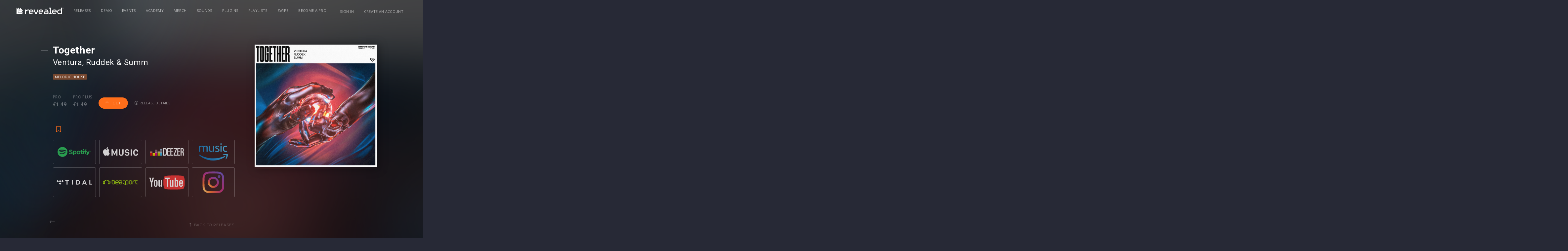

--- FILE ---
content_type: text/html;charset=UTF-8
request_url: https://www.revealedrecordings.com/releases/ventura-ruddek-summ-together?parent=dl_5c6d798cc6e19059dd215812
body_size: 25286
content:
<!DOCTYPE html>
<html lang="en">
<head>
  <script>(function(w,d,s,l,i){w[l]=w[l]||[];w[l].push({'gtm.start':new Date().getTime(),event:'gtm.js'});var f=d.getElementsByTagName(s)[0],j=d.createElement(s),dl=l!='dataLayer'?'&l='+l:'';j.async=true;j.src='https://www.googletagmanager.com/gtm.js?id='+i+dl;f.parentNode.insertBefore(j,f);})(window,document,'script','dataLayer','GTM-WXT28G3');</script>


  <meta charset="utf-8" />
  <meta name="viewport" content="width=device-width,initial-scale=1,maximum-scale=5" />
  <meta name="designer" content="BEER N TEA" />

  <!--
  All rights reserved, BEER N TEA B.V.
  -->


  <title>Together - Ventura⁠, Ruddek⁠ &amp; Summ⁠ </title>
  <link rel="apple-touch-icon" sizes="57x57" href="/uploads/assets/1/static/img/favicon/apple-icon-57x57.png">
  <link rel="apple-touch-icon" sizes="60x60" href="/uploads/assets/1/static/img/favicon/apple-icon-60x60.png">
  <link rel="apple-touch-icon" sizes="72x72" href="/uploads/assets/1/static/img/favicon/apple-icon-72x72.png">
  <link rel="apple-touch-icon" sizes="76x76" href="/uploads/assets/1/static/img/favicon/apple-icon-76x76.png">
  <link rel="apple-touch-icon" sizes="114x114" href="/uploads/assets/1/static/img/favicon/apple-icon-114x114.png">
  <link rel="apple-touch-icon" sizes="120x120" href="/uploads/assets/1/static/img/favicon/apple-icon-120x120.png">
  <link rel="apple-touch-icon" sizes="144x144" href="/uploads/assets/1/static/img/favicon/apple-icon-144x144.png">
  <link rel="apple-touch-icon" sizes="152x152" href="/uploads/assets/1/static/img/favicon/apple-icon-152x152.png">
  <link rel="apple-touch-icon" sizes="180x180" href="/uploads/assets/1/static/img/favicon/apple-icon-180x180.png">
  <link rel="icon" type="image/x-icon" href="/uploads/assets/1/static/img/favicon/favicon.ico" />
  <link rel="icon" type="image/png" sizes="192x192"  href="/uploads/assets/1/static/img/favicon/android-icon-192x192.png">
  <link rel="icon" type="image/png" sizes="32x32" href="/uploads/assets/1/static/img/favicon/favicon-32x32.png">
  <link rel="icon" type="image/png" sizes="96x96" href="/uploads/assets/1/static/img/favicon/favicon-96x96.png">
  <link rel="icon" type="image/png" sizes="16x16" href="/uploads/assets/1/static/img/favicon/favicon-16x16.png">


  <meta name="msapplication-TileColor" content="#ffffff">
  <meta name="msapplication-TileImage" content="/uploads/assets/1/static/img/favicon/ms-icon-144x144.png">
  <meta name="theme-color" content="#ffffff">
  <link rel="manifest" href="/uploads/assets/1/static/manifest.json">

  
  <meta name="twitter:card" content="summary" />
    
  <meta name="twitter:title" content="Together - Ventura⁠, Ruddek⁠ & Summ⁠ " />    <meta name="twitter:image" content="https://www.revealedrecordings.com/uploads/image/64e371719c91c9df5806eac9.jpg" />
  <meta property="og:type" content="website" />
  <meta property="og:site_name" itemprop="name" content="Revealed Recordings" />

  <meta property="og:title" content="Together - Ventura⁠, Ruddek⁠ & Summ⁠ " />    <meta property="og:image" itemprop="image" content="https://www.revealedrecordings.com/uploads/image/64e371719c91c9df5806eac9.jpg" />
    <meta property="release:name" content="Together - Ventura⁠, Ruddek⁠ &amp; Summ⁠ "/>
  <meta property="release:type" content="single"/>
  <meta property="release:status" content="available"/>

  <link rel="alternate" href="https://www.revealedrecordings.com/releases/ventura-ruddek-summ-together?parent=dl_5c6d798cc6e19059dd215812" hreflang="x-default" />
  <link rel="alternate" href="https://www.revealedrecordings.com/releases/ventura-ruddek-summ-together?parent=dl_5c6d798cc6e19059dd215812" hreflang="en" />
  <link rel="canonical" href="https://www.revealedrecordings.com/releases/ventura-ruddek-summ-together" />

  <link rel="stylesheet" type="text/css" href="/uploads/assets/1767106112.1767832119/app.css" media="all" />
  <style></style>

  <script type="text/javascript">
    window.SPOTIFY_CLIENT_ID = '92796f82c2cb4c5f872c86ca944acaff';
    window.SPOTIFY_FOLLOW = '{"follow_artist":"revealedrec","follow_playlists":["6dBUVyjBcjtrSQ0jEURWmS"]}';
    window.ENV_THEME = 'Revealed'
  </script>

  <script type="text/javascript">
    var config = {"name":"Revealed Recordings","cdn":{"base_url":""},"environment":"production","site_url":"https:\/\/www.revealedrecordings.com","base_url":"https:\/\/www.revealedrecordings.com","preferences":{"currency":"EUR","time_format":24,"date_format":"%d-%m-%Y","currency_format":"%symbol%%value%","number_format":".,","week_start":"sunday"},"version":"1767106112.1767832119","csp_nonce":"d122e7c7fcf6d610","google_analytics":{"tracking_id":"UA-40876526-6"},"twitter":[],"facebook_id":"755633134592826"};
    var lang = {"app":{"locales":{"en_US":{"prefix":"","name":"English","name_english":"English","system_locale":"en_US.UTF-8","currency":"EUR","formats":{"currency":"%symbol%%value%","number":".,","date":"%d-%m-%Y","time":"%H:%S","start_week":1},"locale":"en_US","language_code":"en","country_code":"US"}},"locale":{"prefix":"","name":"English","name_english":"English","system_locale":"en_US.UTF-8","currency":"EUR","formats":{"currency":"%symbol%%value%","number":".,","date":"%d-%m-%Y","time":"%H:%S","start_week":1},"locale":"en_US","language_code":"en","country_code":"US"},"name":"Revealed Recordings","abbr":"nl","title":"Title","description":"Description","featured":"Featured","slug":"Slug","download":"Download","soundcloud":"Soundcloud","beatport":"Beatport","itunes":"iTunes","spotify":"Spotify","youtube":"Youtube","applemusic":"Apple Music","revealed":"Revealed","bol":"Bol.com","deezer":"Deezer","googleplay":"Google Play","amazon":"Amazon","hardstyle":"Hardstyle.com","months":{"1":"January","2":"February","3":"March","4":"April","5":"May","6":"June","7":"July","8":"August","9":"September","10":"October","11":"November","12":"December"},"sign_in_dialog_title":"Sign in","sign_in_dialog_content":"Sign in to get access to exclusive content, social features and much more!","sign_in_dialog_facebook":"Facebook","sign_in_dialog_twitter":"Twitter","sign_in_dialog_sign_in_with_email":"Use your e-mail","sign_in_dialog_sign_up":"Sign up with e-mail","sign_in_dialog_input_email":"E-mail address","sign_in_dialog_input_password":"Password","sign_in_dialog_input_password_confirm":"Confirm your password","sign_in_dialog_submit_sign_in":"Sign in!","sign_in_dialog_sign_in_cancel":"Cancel","sign_in_dialog_sign_in_password_forgotten":"Password forgotten?","sign_in_dialog_submit_sign_up":"Sign up!","sign_in_dialog_sign_up_cancel":"Cancel","forgotpassword_dialog_title":"Password forgotten","forgotpassword_dialog_content":"Enter your email address and click submit to reset your password.","forgotpassword_dialog_submit":"Submit","forgotpassword_dialog_cancel":"Cancel","forgotpassword_success":"Your password was successfully reset. You should receive an email with your new password shortly.","login_failed":"Login failed","signup_error_all_fields":"Please fill out the complete form.","signup_error_passwords_did_not_match":"The passwords did not match, please try again.","signup_error_account_exists":"Email already exists, please try to login.","signup_error":"Something went wrong, please try again.","sign_in":"Sign in","sign_out":"Sign out","share_dialog_title":"Share","share_dialog_placeholder":"Write something...","share_dialog_button":"Share","share_dialog_cancel_button":"Cancel","share_dialog_facebook":"Facebook","share_dialog_twitter":"Twitter","share_dialog_post_to_facebook":"Sharing on Facebook","share_dialog_post_to_twitter":"Sharing on Twitter","share_success":"Your post has been shared!","update_profile_dialog_title":"Update your profile","update_profile_dialog_nickname":"Nickname:","update_profile_dialog_button":"Save","update_profile_dialog_cancel":"Cancel","share":"Share","share_login_message":"Sign in to share","like":"Like","unlike":"Unlike","load_more":"Load More","previous":"Previous","next":"Next","cart_amount_single":"%s item","cart_amount_plural":"%s items","cart_empty":"There are no items in your cart","cart_remove_item":"Remove from cart","purchase_buy":"Buy","purchase_get":"Get","purchase_download":"Download","purchase_failed":"Purchase failed","purchase_pending":"Processing...","purchase_cart":"In cart","purchase_retry":"Retry?","purchases_empty":"You have not purchased any releases yet","prerelease":"Pre-release","no_js_message":"To offer the best and richest experience possible, djhardwell.com uses JavaScript. Please enable JavaScript in your browser and press continue to start your journey.","no_js_continue":"Continue","unsupported_message":"You are using an outdated browser. Please <a href=\"http:\/\/browsehappy.com\/\">upgrade your browser<\/a> or <a href=\"http:\/\/www.google.com\/chromeframe\/?redirect=true\">activate Google Chrome Frame<\/a> to improve your experience.","error_not_found":"Page not found","error_not_found_message":"This page couldn't be found. Listen to the latest Hardwell track instead!","error_share_no_id":"No valid ID was provided.","error_share_no_object_found":"Object could not be found.","error_share_failed":"The item could not be shared.","error_share_not_logged_in":"You are not logged in.","error_share_no_url":"No URL provided.","maintenance_title":"Hardwell - Scheduled work backstage","maintenance_text_title":"We're doing some scheduled work backstage","maintenance_text":"Hold on for a few minutes while we're upgrading the website to improve your Hardwell experience. Meanwhile, enjoy some Hardwell tracks using the player below.","release_listen":"Listen","payment_methods":{"creditcard":"Creditcard","ideal":"iDeal","sofort":"SOFORT Banking","banktransfer":"Bank transfer","paypal":"PayPal","bitcoin":"Bitcoin","paysafecard":"Paysafecard","belfius":"Belfius Direct Net","kbc":"KBC\/CBC-Betaalknop","spotify":"Spotify","credits":"Credits","applepay":"Apple Pay"},"year":"year","month":"month","day":"day","hour":"hour","minute":"minute","second":"second","year_plural":"years","month_plural":"months","day_plural":"days","hour_plural":"hours","minute_plural":"minutes","second_plural":"seconds","time_ago":"%s ago"},"route":[],"releases":{"release_types":{"single":"Single","samplepack":"Sample pack","plugin":"Plugin","project":"Project","template":"Template"},"release_read_more":"Read more...","release_buy":"Buy","found_ee":"Pre-save","release_download":"Download","release_play":"Play","release_view":"View","release_listen":"Listen","release_date":"Release date","prerelease_spotify":"Save to Spotify","prerelease_beatport":"Save to Beatport","prerelease_deezer":"Save to Deezer","prerelease_email":"Send me an e-mail","files_included_single":"1 file included in download","files_included":"%s files included in download","presave_to_spotify":{"title":"Presave to Spotify","description":"Pick one of your playlists, and the release will automatically be added to this playlist when it's released!","playlists_label":"Choose your playlist","create_new_playlist":"- Create a new playlist -","cancel":"Cancel","save":"Save"},"presave_to_deezer":{"title":"Presave to Deezer","description":"Pick one of your playlists, and the release will automatically be added to this playlist when it's released!","playlists_label":"Choose your playlist","create_new_playlist":"- Create a new playlist -","cancel":"Cancel","save":"Save"},"release_request":{"status":{"incomplete":"Incomplete","pending":"Pending","delivered":"Deliverd"},"artist_status":{"open":"OPEN","pending":"PENDING","delivered":"DELIVERED","rejected":"REJECTED"}},"bookmarks":{"title":"Bookmarks"},"reposts":{"title":"Reposts"},"bookmarkTypes":{"release":"Releases"}},"user":{"forgot_password":{"title":"Forgot your password?"}},"subscriptions":{"types":{"none":"Regular","tracks":"Tracks","pro":"Pro","pro_annual":"Pro Annual","pro_plus":"Pro Plus"},"status":{"new":"New subscription","active":"This is your current subscription","failed":"This subscription has failed","canceled":"This subscription is canceled, but active until %renewal_date%","pending":"Pending confirmation"},"access_denied":{"title":"Access denied","message":"You are not allowed to view this page."},"unknown":{"message":"An unknown error occurred"},"email_cta":"To change or update, please go to your account and check your subscription."},"admin":{"save_success":"The item has been saved","save_failed":"The item could not be saved","delete_success":"The item has been deleted","delete_failed":"The item could not be deleted","error":"An error occurred","my_account":"My account","account":"Edit your profile","signout":"Sign out","add_row":"Add item","new":"New","no_results":"No results were found","all_languages":"All languages","field_language":"Language","confirm":{"title":"Are you sure?","message":"Are you sure you want to perform this action?","button_confirm":"Continue","button_cancel":"Cancel"},"confirm_delete":{"title":"Are you sure you want to delete this item?","message":"This action cannot be undone.","message_trash":"The deleted item will be moved to the trash.","confirm":"Delete"},"placeholder_text":"Enter text...","placeholder_wysiwyg":"Enter text...","placeholder_select":"Select an option...","placeholder_select_multiple":"Select a few options...","field_title_placeholder":"Enter a title...","validator":{"success":"The item has been saved","error":"There are errors in the form","warning":"There were some problems. Are you sure you want to continue?","field_required":"This field is required","field_invalid":"This field is incorrect","email_invalid":"This e-mail address is incorrect","schema_invalid":"This field is incorrect"},"pages_field_title_placeholder":"Enter a page title...","pages":{"field_title":"Title","field_author":"Author","field_published":"Published","field_status":"Status","field_not_editable":"Editing not possible","launch_pagebuilder":"Edit in Pagebuilder","statuses":{"all":"All","published":"Published","draft":"Draft","deleted":"Deleted","previous":"Previous version"},"page":{"title":"Pages","new":"New page","saved_draft":"The page has been saved as draft","saved_published":"The page has been published","saved_updated":"The page has been updated"},"blog_category":{"title":"Blog category","new":"New category","saved_draft":"The category has been saved as draft","saved_published":"The category has been published","saved_updated":"The category has been updated"},"blog":{"title":"Blog","new":"New post","saved_draft":"The post has been saved as draft","saved_published":"The post has been published","saved_updated":"The post has been updated"},"pub":{"title":"Pubs","new":"New page","saved_draft":"The page has been saved as draft","saved_published":"The page has been published","saved_updated":"The page has been updated"},"component":{"title":"Page components","saved_draft":"The component has been saved as draft","saved_published":"The component has been published","saved_updated":"The component has been updated"}},"users":"Users","users_field_role":"Account type","users_field_name":"Name","users_field_date_created":"Created","users_field_last_login":"Last login","users_field_address":"Address","users_field_email":"E-mail","user_all_roles":"All","user_roles":{"":"All","super_admin":"System administrator","admin":"Administrator","user":"User"},"users_edit_title":"Edit user","users_add_title":"New user","block_parent":{"title":"Parent","not_selected":"None"},"block_translations":{"title":"Translations","add_translation":"Add translation"},"block_template":{"title":"Template","not_selected":"Default template"},"block_social_media":{"title":"Social media","field_title":"Title","field_description":"Description"},"block_repeater":{"add":"Add item"},"block_gallery":{"add_existing":"Select an image","upload":"Upload images"},"block_map":{"search_placeholder":"Search an address..."},"block_image":{"title":"Image","change_image":"Change image"},"block_author":{"title":"Author"},"block_upload":{"add":"Add file","success":"Don't forget to save the form to persist uploads.","failed":"The upload has failed. The file may be too large or may be in an unsupported format.","some_failed":"Not all uploads were successful. Some files may be too large or may be in an unsupported format."},"navigation":{"field_title":"Menu name","field_position":"Position","title":"Navigation","item":{"link":"Link","label":"Label","subtitle":"Subtitle","label_placeholder":"New item...","classes":"CSS classes","icon":"Icon","advanced":"Advanced","delete":"Delete"},"add_item":"Add item","add_divider":"Add divider"},"maintenance":{"title":"Maintenance","caching":{"title":"Caching","description":"After updating templates or supported image sizes, you should always flush the cache. This deletes the Twig cache and public uploads directory.","button":"Flush cache","success_message":"The cache has been flushed"},"hangover":{"title":"Hangover","description":"To verify that the application key is working correctly and the connection is working, you can send a test message to Hangover.","button":"Ping","success_message":"Hangover has been notified"},"maintenance":{"title":"Maintenance mode","description":"Maintenance mode disables access to the website for all users, except administrators, so the system can be upgraded and tested in production.","button_enable":"Enable","button_disable":"Disable","button_update":"Update message","message_enabled":"Maintenance mode has been enabled","message_disabled":"Maintenance mode has been disabled","block_title":"Maintenance message","field_title":"Title","field_message":"Message"}},"settings":{"title":"Settings"},"files":{"title":"Files"},"sign_out":"Sign out","featured":"Featured","view_concept":"Preview","saved_on":"Saved on %s","bulk_action":"With selected items...","revisions_single":"1 revision","revisions_plural":"%s revisions","bar":{"edit_page":"Edit page","details":"Details","return_to_admin":"Admin panel","show_revisions":"Show revisions","copy":"Duplicate"},"search":"Search","search_placeholder":"Search...","medialibrary_dialog_insert":"Insert","medialibrary_dialog_cancel":"Cancel","medialibrary_dialog_upload":"Upload file","edit":"Edit","delete":"Delete","save":"Save","cancel":"Cancel","back":"Back","save_draft":"Save draft","save_publish":"Publish","save_published":"Published","save_update":"Update","click_to_edit":"Click to edit","beforeunload_warning":"You have unsaved changes. Are you sure you want to cancel?","login":{"title":"Sign in","title_continue":"Sign in to continue","username":"Email address","email":"Email address","password":"Password","submit":"Sign in","remember":"Remember me","cancel":"Cancel","sso_links_title":"Or","errors":{"unknown":"Failed to login.","user_not_found":"We couldn't find an account matching the email address you entered. Please try again.","token_expired":"Your link has expired or is invalid. Please try again."},"empty-username-password":"Please fill in your email and password","no-user-found":"There was no user found with this email\/password combination, try again.","invalid-email":"Invalid e-mail address","password-too-short":"Password is too short (minimum 6 characters)","passwords-donotmatch":"Passwords do not match","account-exists":"An account exists for this e-mail address","username-exists":"This username already exists","username-invalid":"This username is invalid","password_confirm":"Confirm password"},"forgot_password":{"title":"Forgot your password?","description":"Enter your email address and you'll receive instructions to reset your password.","email_placeholder":"Your e-mail address...","submit":"Send instructions","errors":{"unknown":"Failed to reset your password.","user_not_found":"We couldn't find an account matching the email address you entered. Please try again.","password_reset_unavailable":"Password reset is unavailable for this type of account. Please contact your administrator.","email_invalid":"Please enter a valid email address and try again."},"error":{"title":"Password recovery failed"},"success":{"title":"Instructions have been sent","description":"If an account exists, we've just sent instructions to reset your password to %s."},"email":{"title":"E-mail","subject":"Forgot your password?","message":"We have received a request to change the password for %s. You can change your password by clicking the button below.","footnote":"The link in this email is valid for 24 hours. If you have not requested to change your password, you can safely ignore this email.","button":"Reset your password"}},"reset_password":{"title":"Reset your password","description":"Enter your new password for %s in the fields below to update your password and continue signing in.","new_password":"New password","new_password_confirm":"Confirm your password","submit":"Update password","error":{"title":"Password recovery failed","message":"Your link has expired or is invalid. Please try again."},"errors":{"password_empty":"Please enter a valid password and try again.","password_mismatch":"The entered passwords do not match. Please try again.","password_policy":"The entered password does not meet the requirements. Please choose a different password and try again."},"success":{"title":"Your password has been reset","message":"Sign in with your new password to continue."}},"user_types":{"fan":"Fan","artist":"Artist","business":"Business"},"demos":{"statuses":{"open":"Open","review":"Needs review","approved":"Ready To Sign","declined":"Declined","finalround":"Final Round","needsfeedback":"Feedback Round","archived":"Archived","queued":"Queued"}}},"errors":{"not_found":{"title":"Oops, wrong turn","message":"You probably hit a dead link or got a typo in the page's address. No worries!"},"access_denied":{"title":"Access denied","message":"You are not allowed to view this page."},"unknown":{"message":"An unknown error occurred"}},"strings":{"accept_terms_and_privacy":"Accepts terms and conditions","accept_other_communication":"Accepts other communication"}};
  </script>
  <script type="text/javascript" src="/uploads/assets/1767106112.1767832119/app.js"></script>
</head>
<body class="page--release " data-view="App">

<noscript><iframe src="https://www.googletagmanager.com/ns.html?id=GTM-WXT28G3"height="0" width="0" style="display:none;visibility:hidden"></iframe></noscript>

<nav class="drawer drawer--right">
  <ul>
          <li >
        <a href="/releases">Releases</a>
      </li>
          <li >
        <a href="/demo">Demo</a>
      </li>
          <li >
        <a href="https://www.revealedrecordings.com/events">Events</a>
      </li>
          <li >
        <a href="/academy">Academy</a>
      </li>
          <li >
        <a href="//www.revealedclothing.com/">Merch</a>
      </li>
          <li >
        <a href="/sounds">Sounds</a>
      </li>
          <li >
        <a href="/plugins">Plugins</a>
      </li>
          <li >
        <a href="/playlists">Playlists</a>
      </li>
          <li >
        <a href="/swipe">Swipe</a>
      </li>
          <li >
        <a href="/subscriptions" class="hide-with-subscription">Become a Pro!</a>
      </li>
      </ul>
</nav>
<main class="wrapper">
    <div class="wrapper__mask"></div>
  <header class="header">
  <div class="container">
    <div class="header__inner">
      <a href="/" class="logo" title="Revealed Recordings"><svg xmlns="http://www.w3.org/2000/svg" width="284" height="40" viewBox="0 0 284 40">
  <defs>
    <style>
      .logo-revealed {
        fill: #fff;
        fill-rule: evenodd;
      }
    </style>
  </defs>
  <path class="logo-revealed" d="M236.49,52.421h5.691v5.712L230.822,81h-5.756L213.707,58.133V52.421H219.4v4.621l8.546,17.2,8.546-17.2V52.421ZM212.5,64.5v5.064H189.713v0.026a5.685,5.685,0,0,0,5.674,5.7H206.8V81H196.059a12.06,12.06,0,0,1-12.037-12.082V64.5a12.059,12.059,0,0,1,12.037-12.081h4.4A12.059,12.059,0,0,1,212.5,64.5Zm-5.691-.674a5.685,5.685,0,0,0-5.674-5.7h-5.743a5.685,5.685,0,0,0-5.674,5.7v0.025H206.8V63.829ZM379.146,41h5.691V81H368.4a12.059,12.059,0,0,1-12.037-12.082V64.5A12.059,12.059,0,0,1,368.4,52.421h10.745V41Zm0,17.136H368.933a6.891,6.891,0,0,0-6.878,6.9v3.346a6.891,6.891,0,0,0,6.878,6.9h10.213V58.133ZM129.131,61.8v-12L120.363,41V70.6h29.494l-8.769-8.8H129.131Zm54.891-9.377h-4.9a17.782,17.782,0,0,0-12.193,4.824V52.421h-5.691V81h5.691V70.215a12.059,12.059,0,0,1,12.037-12.082h5.055V52.421Zm-53.3,7.777h19.131L130.726,41V60.2Zm-11.957,12V49.8L110,41V81h39.857l-8.769-8.8H118.769Zm198.5-25.49V41H305.872v5.712h5.7V75.288h-5.7V81h17.092V75.288h-5.7V46.709ZM353.294,64.5v5.064H330.511v0.026a5.686,5.686,0,0,0,5.675,5.7H347.6V81H336.857A12.061,12.061,0,0,1,324.82,68.918V64.5a12.06,12.06,0,0,1,12.037-12.081h4.4A12.059,12.059,0,0,1,353.294,64.5Zm-5.691-.674a5.686,5.686,0,0,0-5.675-5.7h-5.742a5.686,5.686,0,0,0-5.675,5.7v0.025H347.6V63.829Zm-75.737.674v5.064H249.083v0.026a5.686,5.686,0,0,0,5.675,5.7h11.417V81H255.43a12.06,12.06,0,0,1-12.038-12.082V64.5A12.059,12.059,0,0,1,255.43,52.421h4.4A12.059,12.059,0,0,1,271.866,64.5Zm-5.691-.674a5.686,5.686,0,0,0-5.675-5.7h-5.742a5.686,5.686,0,0,0-5.675,5.7v0.025h17.092V63.829ZM302.8,64.5V81H282.87a8.573,8.573,0,0,1,0-17.145h14.242V63.829a5.686,5.686,0,0,0-5.675-5.7H280.02V52.421h10.745A12.059,12.059,0,0,1,302.8,64.5Zm-5.691,5.063H282.87a2.861,2.861,0,0,0,0,5.721h14.242V69.567ZM394,44.062A3.054,3.054,0,1,1,390.945,41,3.06,3.06,0,0,1,394,44.062Zm-0.526,0a2.528,2.528,0,1,0-2.528,2.538A2.535,2.535,0,0,0,393.473,44.062Zm-1.883.029a0.6,0.6,0,0,1,.333.667V44.89a2.062,2.062,0,0,0,.038.508h-0.549a1.932,1.932,0,0,1-.054-0.6V44.758c0-.291-0.073-0.43-0.5-0.43h-0.379V45.4h-0.564V42.726h1.171a0.769,0.769,0,0,1,.893.733A0.643,0.643,0,0,1,391.59,44.091Zm-0.193-.566a0.349,0.349,0,0,0-.425-0.342h-0.5v0.683h0.483C391.273,43.866,391.4,43.745,391.4,43.525Z" transform="translate(-110 -41)"/>
</svg>
</a>

            <nav class="navigation navigation--primary">
        <ul>
                      <li   >
              <a href="/releases">Releases</a>
                          </li>
                      <li   >
              <a href="/demo">Demo</a>
                          </li>
                      <li   >
              <a href="https://www.revealedrecordings.com/events">Events</a>
                          </li>
                      <li   >
              <a href="/academy">Academy</a>
                          </li>
                      <li   >
              <a href="//www.revealedclothing.com/" target="_BLANK">Merch</a>
                          </li>
                      <li   >
              <a href="/sounds">Sounds</a>
                          </li>
                      <li   >
              <a href="/plugins">Plugins</a>
                          </li>
                      <li   >
              <a href="/playlists">Playlists</a>
                          </li>
                      <li   >
              <a href="/swipe">Swipe</a>
                          </li>
                      <li  class="hide-with-subscription "  >
              <a href="/subscriptions">Become a Pro!</a>
                          </li>
                  </ul>
      </nav>
      
      <nav class="navigation navigation--secondary">
        <ul>
                    <li><a href="/account/login">Sign in</a></li>
          <li class="hide--xs"><a href="/account/register">Create an account</a></li>
                    <li class="max-sm">
            <button type="button" class="btn btn--toggle" data-toggle="drawer" title="Open the menu"><span class="icon"></span></button>
          </li>
        </ul>

      </nav>
    </div>
  </div>
</header>
    <section class="content">
      
    <section class="section section--release" data-view="Release"            data-release-id="64e373239965e07db00dc6d0"
           data-spotify-follows='[{"publish_date":"2023-08-21T16:12:19+02:00","url":"https:\/\/open.spotify.com\/artist\/3mC5nyIRazFjQsmaIeS7nC?si=SCee-iguR6SdiL6TtJ_e2A","required_all":false,"required_pro":false,"required_pro_plus":false,"type":"artist","name":"Artist: Ventura","data":{"artist_id":"3mC5nyIRazFjQsmaIeS7nC"}},{"publish_date":"2023-08-21T16:12:19+02:00","url":"https:\/\/open.spotify.com\/artist\/0Mu5RMSse8xbWBS54MLRoj?si=7hNqiso1QxubkEHSfZehRQ","required_all":false,"required_pro":false,"required_pro_plus":false,"type":"artist","name":"Artist: Ruddek","data":{"artist_id":"0Mu5RMSse8xbWBS54MLRoj"}}]'
           data-release-status="available"
           data-layer-product="{&quot;id&quot;:&quot;64e373239965e07db00dc6d0&quot;,&quot;name&quot;:&quot;Together&quot;,&quot;brand&quot;:&quot;Ventura\u2060, Ruddek\u2060 &amp; Summ\u2060\u00a0&quot;,&quot;price&quot;:null,&quot;currency&quot;:&quot;CREDITS&quot;,&quot;variant&quot;:&quot;&quot;,&quot;category&quot;:&quot;single&quot;,&quot;list&quot;:&quot;Release Page&quot;,&quot;dimension1&quot;:&quot;none&quot;}">
    <div>
      <div class="release__blurred-bg" style="background-image:url('/uploads/blurbg/64e371719c91c9df5806eac9.jpg')"></div>
      <div class="container">
        <div class="grid">
          <div class="col col--sm-1/12 col--fill"></div>
          <div class="col col--sm-6/12 col--info">

            <article class="main__item main__article">
              <h1>Together</h1>
              <h2><a class="atwho-inserted" data-atwho-at-query="ventura" href="/artists/id/6315a5e7c4dfa174850863d7">Ventura</a>⁠, <a class="atwho-inserted" data-atwho-at-query="rud" href="/artists/id/623a36e8bf00ed0425429d36">Ruddek</a>⁠ &amp; <a class="atwho-inserted" data-atwho-at-query="summ" href="/artists/id/64e3713e9965e07db00dc6c8">Summ</a>⁠</h2>              <h4 class="release__tags"><a href="/releases?tag=Melodic House" class="tag">Melodic House</a></h4>
                                        </article>


            
            <div class="block">
              <ul class="buyer-info">
                                                                                                    <li class="">
                          <label class="label">Pro</label><span class="value price">€1.49</span>
                        </li>
                                              <li class="">
                          <label class="label">Pro plus</label><span class="value price">€1.49</span>
                        </li>
                                          
                    <li class="main__item main__buy">
                                                                        <a href="/account/login?return=/releases/ventura-ruddek-summ-together" class="btn btn--primary btn--buy">
                            <span class="fal fa-arrow-up"></span>&nbsp;Get
                          </a>
                                                                  </li>
                                                                    
                  <li class="li--details">
                    <button type="button" class="btn btn--link btn--toggle" data-toggle="#detail-modal">
                      <span class="fal fa-info-circle"></span> Release details
                    </button>
                  </li>
                                                <li class="buy__info buy__info--cart hide">
                  <p>Added to your cart <a href="/checkout" class="btn btn--primary btn--arrow-right">Check out</a>
                  </p>
                </li>
              </ul>


                                                              <div class="modal" id="detail-modal">
                  <div class="modal-dialog">
                    <div class="modal-content">
                      <div class="modal-header">
                        <button class="btn btn--close close" data-toggle="#detail-modal"><span class="fal fa-times"></span>
                        </button>
                        <h2 id="cart-title" class="modal-title">Release details</h2>
                      </div>
                      <div class="modal-body">
                        <div class="article__date">
                          <strong>Release date: </strong>
                          <time>1 September 2023</time>
                        </div>
                        <div class="main__item main__files">
                          <div class="group group--files">
                            <ul class="list">
                                                                                                                              <li>
                                                                          <span>GEMS212.jpg <span class="badge">jpg</span></span>
                                                                      </li>
                                                                                                                                <li>
                                                                          <span>01 Ruddek, Ventura & Summ - Together (Extended Mix).wav <span class="badge">wav</span></span>
                                                                      </li>
                                                                                                                                <li>
                                                                          <span>02 Ruddek, Ventura & Summ - Together (Radio Edit).wav <span class="badge">wav</span></span>
                                                                      </li>
                                                                                                                                <li>
                                                                          <span>01 Ruddek, Ventura & Summ - Together (Extended Mix).mp3 <span class="badge">mp3</span></span>
                                                                      </li>
                                                                                                                                <li>
                                                                          <span>02 Ruddek, Ventura & Summ - Together (Radio Edit).mp3 <span class="badge"></span></span>
                                                                      </li>
                                                                                                                                <li>
                                                                          <span>ZIP.zip <span class="badge"></span></span>
                                                                      </li>
                                                                                                                        </ul>
                          </div>
                        </div>
                      </div>
                      <div class="modal-footer">
                        <div class="pull-right">
                                                  </div>
                      </div>
                    </div>
                  </div>
                </div>
              
              <div class="block__options">
                <div class="col__buttons">
                  <button class="btn btn--bookmark " data-toggle-bookmark="" data-item-id="64e373239965e07db00dc6d0" data-item-type="release" data-is-logged-in="" data-toggle="tooltip" title="Save your favorite content, Saved bookmarks can be found in the account menu.">
                    <svg viewBox="0 -1536 1280 1792" class="icon"><path d="M1164 -1408q23 0 44 9q33 13 52.5 41t19.5 62v1289q0 34 -19.5 62t-52.5 41q-19 8 -44 8q-48 0 -83 -32l-441 -424l-441 424q-36 33 -83 33q-23 0 -44 -9q-33 -13 -52.5 -41t-19.5 -62v-1289q0 -34 19.5 -62t52.5 -41q21 -9 44 -9h1048z"/></svg><svg viewBox="0 0 384 512" class="icon"><path d="M336 0H48C21.49 0 0 21.49 0 48v464l192-112 192 112V48c0-26.51-21.49-48-48-48zm16 456.287l-160-93.333-160 93.333V48c0-8.822 7.178-16 16-16h288c8.822 0 16 7.178 16 16v408.287z"/></svg>
                  </button>
                                  </div>
                              </div>

              <ul class="services">
                                                                          <li>
                                            <a href="https&#x3A;&#x2F;&#x2F;open.spotify.com&#x2F;album&#x2F;2fr7EwTKwRuI9oJQTBR26d&#x3F;si&#x3D;LwO8sGUQQ3uA-EZKCpClXA" target="_blank" rel="external" data-service="spotify">
                                              <img src="/uploads/assets/1767106112.1767832119/static/img/services-diap/spotify.svg" height="40" alt="Spotify" title="Spotify"/>
                      </a>
                    </li>
                                                                                            <li>
                                            <a href="https&#x3A;&#x2F;&#x2F;music.apple.com&#x2F;nl&#x2F;album&#x2F;together-single&#x2F;1700958228" target="_blank" rel="external" data-service="applemusic">
                                              <img src="/uploads/assets/1767106112.1767832119/static/img/services-diap/applemusic.svg" height="40" alt="Apple Music" title="Apple Music"/>
                      </a>
                    </li>
                                                                                            <li>
                                            <a href="https&#x3A;&#x2F;&#x2F;deezer.page.link&#x2F;GMF8nPXPto9dCsEE6" target="_blank" rel="external" data-service="deezer">
                                              <img src="/uploads/assets/1767106112.1767832119/static/img/services-diap/deezer.svg" height="40" alt="Deezer" title="Deezer"/>
                      </a>
                    </li>
                                                                                            <li>
                                            <a href="https&#x3A;&#x2F;&#x2F;music.amazon.com&#x2F;albums&#x2F;B0CDGT925K&#x3F;marketplaceId&#x3D;A3K6Y4MI8GDYMT&amp;musicTerritory&#x3D;NL&amp;ref&#x3D;dm_sh_Oj6P965CHMOxKcCuz3Id4RvDY" target="_blank" rel="external" data-service="amazon">
                                              <img src="/uploads/assets/1767106112.1767832119/static/img/services-diap/amazon.svg" height="40" alt="Amazon MP3" title="Amazon MP3"/>
                      </a>
                    </li>
                                                                                            <li>
                                            <a href="https&#x3A;&#x2F;&#x2F;tidal.com&#x2F;browse&#x2F;track&#x2F;308688304" target="_blank" rel="external" data-service="tidal">
                                              <img src="/uploads/assets/1767106112.1767832119/static/img/services-diap/tidal.svg" height="40" alt="Tidal" title="Tidal"/>
                      </a>
                    </li>
                                                                                            <li>
                                              <a href="https&#x3A;&#x2F;&#x2F;www.beatport.com&#x2F;release&#x2F;together&#x2F;4219034" target="_blank" rel="external">
                                              <img src="/uploads/assets/1767106112.1767832119/static/img/services-diap/beatport.svg" height="40" alt="Beatport" title="Beatport"/>
                      </a>
                    </li>
                                                                                            <li>
                                            <a href="https&#x3A;&#x2F;&#x2F;youtu.be&#x2F;3Apz2KgYjfE" target="_blank" rel="external" data-service="youtube">
                                              <img src="/uploads/assets/1767106112.1767832119/static/img/services-diap/youtube.svg" height="40" alt="YouTube" title="YouTube"/>
                      </a>
                    </li>
                                                                                            <li>
                                            <a href="https&#x3A;&#x2F;&#x2F;www.instagram.com&#x2F;reels&#x2F;audio&#x2F;822442429406248" target="_blank" rel="external" data-service="instagram">
                                              <img src="/uploads/assets/1767106112.1767832119/static/img/services-diap/instagram.svg" height="40" alt="Instagram" title="Instagram"/>
                      </a>
                    </li>
                                                </ul>
            </div>
          </div>
          <div class="col  col--sm-4/12 col--artwork">
            <figure class="artwork__image">
              <div class="artwork__image__inner">
                <img src="/uploads/image/64e371719c91c9df5806eac9.jpg" title="Together - Ventura⁠, Ruddek⁠ & Summ⁠ " alt="Together - Ventura⁠, Ruddek⁠ & Summ⁠ "/>
              </div>
            </figure>
            <div class="artwork__buttons" data-view="Musicplayer">
                          </div>
          </div>
        </div>

                </div>
      <div class="release--controls">
        <div class="container">
          <div class="grid">
            <div class="col col--sm-1/12 col--fill"></div>
            <div class="col col--sm-10/12 col--controls">
                              <a class="arrow arrow--left" href="/releases/pithman-etta-under-the-sun?parent=dl_5c6d798cc6e19059dd215812" data-prev></a>              <a class="arrow arrow--up" href="/releases">Back to releases</a>
                          </div>
          </div>
          <hr/>
        </div>
      </div>
    </div>
    <div class="grad"></div>
  </section>


  <section class="section section--discover section--discover--related" data-view="Discover">
  
  <div class="container">

    
          <header class="section__header">
        <div class="section__left section__left">
          <h2>
            <span>Related</span>
                      </h2>
        </div>
        <div class="section__center">
          <ul class="section__tabs">
                          <li>
                <a class="tab active  hide" data-show-group="1"></a>
              </li>
                      </ul>
        </div>
        <div class="section__right section__right--ctrl">
                  </div>
      </header>
        <div class="discover__content">
      <button class="ctrl ctrl--prev" title="previous"><span class="fa"></span></button>
      <button class="ctrl ctrl--next" title="next"><span class="fa"></span></button>

              <div class="wrap wrap--multiple active" data-group-id="1" data-block="items" data-view="DiscoverScroll" data-ufx-type="none">
          
                                              <div class="wrap__block">
                  
  
  
<article class="release release--anchor tilt " data-release-id="68baf1fbce5d7bb4ce07bcf4"
         data-layer-product="{&quot;id&quot;:&quot;68baf1fbce5d7bb4ce07bcf4&quot;,&quot;name&quot;:&quot;Rewind&quot;,&quot;category&quot;:&quot;single&quot;,&quot;brand&quot;:&quot;Corti Organ\u2060\u00a0&quot;,&quot;price&quot;:null,&quot;currency&quot;:&quot;CREDITS&quot;,&quot;variant&quot;:&quot;&quot;,&quot;list&quot;:&quot;Release Page&quot;,&quot;position&quot;:1,&quot;dimension1&quot;:&quot;none&quot;}">
  <div class="release__block">
              <div class="release__blurbg" data-original="/uploads/blurbg/68baee94c7c40207300a4396.jpg"></div>
        <figure><a href="/releases/corti-organ-rewind?"><div class="img"><img data-original="/uploads/thumb/68baee94c7c40207300a4396.jpg" alt="Rewind - Corti Organ⁠ " /></div></a></figure>
    <div class="release__info">
      <a href="/releases/corti-organ-rewind?"><h2 class="release__title">Rewind</h2></a>      <h3 class="release__artist"><a class="atwho-inserted" data-atwho-at-query="corti" href="/artists/id/68baee6bc7c40207300a4393">Corti Organ</a>⁠</h3>
          </div>
    <footer class="release__footer" data-view="Musicplayer">
      <div class="left">
                              </div>
                                                                                  <a href="/account/login?return=/releases/ventura-ruddek-summ-together" class="btn btn--buy">
                <span class="fal fa-arrow-up"></span>
                Get
              </a>
                                        </footer>
          </div>
</article>
              </div>
                                                <div class="wrap__block">
                  
  
  
<article class="release release--anchor tilt " data-release-id="68c96f128063f4e9c40d78b3"
         data-layer-product="{&quot;id&quot;:&quot;68c96f128063f4e9c40d78b3&quot;,&quot;name&quot;:&quot;Beg (Acoustic Version)&quot;,&quot;category&quot;:&quot;single&quot;,&quot;brand&quot;:&quot;VASSY\u2060\u00a0&quot;,&quot;price&quot;:null,&quot;currency&quot;:&quot;CREDITS&quot;,&quot;variant&quot;:&quot;&quot;,&quot;list&quot;:&quot;Release Page&quot;,&quot;position&quot;:1,&quot;dimension1&quot;:&quot;none&quot;}">
  <div class="release__block">
              <div class="release__blurbg" data-original="/uploads/blurbg/68c96e47cddb3cbffc0f4f84.jpg"></div>
        <figure><a href="/releases/vassy-beg-acoustic-version?"><div class="img"><img data-original="/uploads/thumb/68c96e47cddb3cbffc0f4f84.jpg" alt="Beg (Acoustic Version) - VASSY⁠ " /></div></a></figure>
    <div class="release__info">
      <a href="/releases/vassy-beg-acoustic-version?"><h2 class="release__title">Beg (Acoustic Version)</h2></a>      <h3 class="release__artist"><a class="atwho-inserted" data-atwho-at-query="vassy" href="/artists/id/6810c0c0033dc6ac7703ff72">VASSY</a>⁠</h3>
          </div>
    <footer class="release__footer" data-view="Musicplayer">
      <div class="left">
                <a class="btn btn--play" title="PREVIEW" data-track="https://p.scdn.co/mp3-preview/2b61c17b198401f3fc7d57dc7fbac53fdc27df6e?cid=92796f82c2cb4c5f872c86ca944acaff" data-track-info="{&quot;title&quot;:&quot;Beg (Acoustic Version)&quot;,&quot;artist&quot;:&quot;VASSY\u2060\u00a0&quot;,&quot;track&quot;:&quot;https:\/\/p.scdn.co\/mp3-preview\/2b61c17b198401f3fc7d57dc7fbac53fdc27df6e?cid=92796f82c2cb4c5f872c86ca944acaff&quot;,&quot;image_url&quot;:&quot;\/uploads\/thumb\/68c96e47cddb3cbffc0f4f84.jpg&quot;,&quot;url&quot;:&quot;\/releases\/vassy-beg-acoustic-version&quot;}"><span class="fas fa-play"></span><span class="progress"></span> <span class="-text">PREVIEW</span></a>        <a class="btn btn--play" title="ADD TO PLAYLIST" data-playlist-item="{&quot;title&quot;:&quot;Beg (Acoustic Version)&quot;,&quot;artist&quot;:&quot;VASSY\u2060\u00a0&quot;,&quot;track&quot;:&quot;https:\/\/p.scdn.co\/mp3-preview\/2b61c17b198401f3fc7d57dc7fbac53fdc27df6e?cid=92796f82c2cb4c5f872c86ca944acaff&quot;,&quot;image_url&quot;:&quot;\/uploads\/thumb\/68c96e47cddb3cbffc0f4f84.jpg&quot;,&quot;url&quot;:&quot;\/releases\/vassy-beg-acoustic-version&quot;}"><svg viewBox="0 0 512 512" class="icon"><path d="M470.36 1.51l-112 35.38A32 32 0 0 0 336 67.36v299.12c-18.16-9.07-40.16-14.48-64-14.48-61.86 0-112 35.82-112 80s50.14 80 112 80 112-35.82 112-80V195.36L489.64 162A32 32 0 0 0 512 131.48V32a32 32 0 0 0-41.64-30.49zM272 464c-39.7 0-64-20.72-64-32s24.3-32 64-32 64 20.72 64 32-24.3 32-64 32zm192-344.25L384 145V79.12l80-25.26zM16 104h256a16 16 0 0 0 16-16V72a16 16 0 0 0-16-16H16A16 16 0 0 0 0 72v16a16 16 0 0 0 16 16zm0 128h256a16 16 0 0 0 16-16v-16a16 16 0 0 0-16-16H16a16 16 0 0 0-16 16v16a16 16 0 0 0 16 16zm144 96a16 16 0 0 0-16-16H16a16 16 0 0 0-16 16v16a16 16 0 0 0 16 16h128a16 16 0 0 0 16-16z"/></svg><span class="progress"></span> <span class="-text">ADD</span></a>      </div>
                                                                                  <a href="/account/login?return=/releases/ventura-ruddek-summ-together" class="btn btn--buy">
                <span class="fal fa-arrow-up"></span>
                Get
              </a>
                                        </footer>
          </div>
</article>
              </div>
                                                <div class="wrap__block">
                  
  
  
<article class="release release--anchor tilt " data-release-id="6103bfa02b2cd00f792af512"
         data-layer-product="{&quot;id&quot;:&quot;6103bfa02b2cd00f792af512&quot;,&quot;name&quot;:&quot;Dancing All Night&quot;,&quot;category&quot;:&quot;single&quot;,&quot;brand&quot;:&quot;HYBIT\u2060\u00a0&quot;,&quot;price&quot;:2.49,&quot;currency&quot;:&quot;EUR&quot;,&quot;variant&quot;:&quot;&quot;,&quot;list&quot;:&quot;Release Page&quot;,&quot;position&quot;:1,&quot;dimension1&quot;:&quot;none&quot;}">
  <div class="release__block">
              <div class="release__blurbg" data-original="/uploads/blurbg/6103bef6edef591db6034d59.jpg"></div>
        <figure><a href="/releases/dancing-all-night?"><div class="img"><img data-original="/uploads/thumb/6103bef6edef591db6034d59.jpg" alt="Dancing All Night - HYBIT⁠ " /></div></a></figure>
    <div class="release__info">
      <a href="/releases/dancing-all-night?"><h2 class="release__title">Dancing All Night</h2></a>      <h3 class="release__artist"><a class="atwho-inserted" data-atwho-at-query="HYBIT" href="/artists/id/601831b9346c0702de5b1717">HYBIT</a>⁠</h3>
          </div>
    <footer class="release__footer" data-view="Musicplayer">
      <div class="left">
                <a class="btn btn--play" title="PREVIEW" data-track="https://p.scdn.co/mp3-preview/9ae734e9193c7b172a091acb6bc106bc2dc644a1?cid=92796f82c2cb4c5f872c86ca944acaff" data-track-info="{&quot;title&quot;:&quot;Dancing All Night&quot;,&quot;artist&quot;:&quot;HYBIT\u2060\u00a0&quot;,&quot;track&quot;:&quot;https:\/\/p.scdn.co\/mp3-preview\/9ae734e9193c7b172a091acb6bc106bc2dc644a1?cid=92796f82c2cb4c5f872c86ca944acaff&quot;,&quot;image_url&quot;:&quot;\/uploads\/thumb\/6103bef6edef591db6034d59.jpg&quot;,&quot;url&quot;:&quot;\/releases\/dancing-all-night&quot;}"><span class="fas fa-play"></span><span class="progress"></span> <span class="-text">PREVIEW</span></a>        <a class="btn btn--play" title="ADD TO PLAYLIST" data-playlist-item="{&quot;title&quot;:&quot;Dancing All Night&quot;,&quot;artist&quot;:&quot;HYBIT\u2060\u00a0&quot;,&quot;track&quot;:&quot;https:\/\/p.scdn.co\/mp3-preview\/9ae734e9193c7b172a091acb6bc106bc2dc644a1?cid=92796f82c2cb4c5f872c86ca944acaff&quot;,&quot;image_url&quot;:&quot;\/uploads\/thumb\/6103bef6edef591db6034d59.jpg&quot;,&quot;url&quot;:&quot;\/releases\/dancing-all-night&quot;}"><svg viewBox="0 0 512 512" class="icon"><path d="M470.36 1.51l-112 35.38A32 32 0 0 0 336 67.36v299.12c-18.16-9.07-40.16-14.48-64-14.48-61.86 0-112 35.82-112 80s50.14 80 112 80 112-35.82 112-80V195.36L489.64 162A32 32 0 0 0 512 131.48V32a32 32 0 0 0-41.64-30.49zM272 464c-39.7 0-64-20.72-64-32s24.3-32 64-32 64 20.72 64 32-24.3 32-64 32zm192-344.25L384 145V79.12l80-25.26zM16 104h256a16 16 0 0 0 16-16V72a16 16 0 0 0-16-16H16A16 16 0 0 0 0 72v16a16 16 0 0 0 16 16zm0 128h256a16 16 0 0 0 16-16v-16a16 16 0 0 0-16-16H16a16 16 0 0 0-16 16v16a16 16 0 0 0 16 16zm144 96a16 16 0 0 0-16-16H16a16 16 0 0 0-16 16v16a16 16 0 0 0 16 16h128a16 16 0 0 0 16-16z"/></svg><span class="progress"></span> <span class="-text">ADD</span></a>      </div>
                                                                    <a href="/account/login?return=%2Freleases%2Fdancing-all-night%3F%26action%3Dbuy" class="btn btn--link btn--buy btn--buy--has-price">€2.49 <span class="fal fa-shopping-cart"></span></a>
                            </footer>
          </div>
</article>
              </div>
                                                <div class="wrap__block">
                  
  
  
<article class="release release--anchor tilt " data-release-id="610cf56a9a471c63ee2b1bc3"
         data-layer-product="{&quot;id&quot;:&quot;610cf56a9a471c63ee2b1bc3&quot;,&quot;name&quot;:&quot;Wave &amp; Jump&quot;,&quot;category&quot;:&quot;single&quot;,&quot;brand&quot;:&quot;MR.BLACK\u2060, Pei Pei\u2060 &amp; Richie Loop\u2060&quot;,&quot;price&quot;:2.49,&quot;currency&quot;:&quot;EUR&quot;,&quot;variant&quot;:&quot;&quot;,&quot;list&quot;:&quot;Release Page&quot;,&quot;position&quot;:1,&quot;dimension1&quot;:&quot;none&quot;}">
  <div class="release__block">
              <div class="release__blurbg" data-original="/uploads/blurbg/610cf5093eb30914df561ec2.jpg"></div>
        <figure><a href="/releases/mrblack-peipei-richieloop-wave-jump?"><div class="img"><img data-original="/uploads/thumb/610cf5093eb30914df561ec2.jpg" alt="Wave & Jump - MR.BLACK⁠, Pei Pei⁠ & Richie Loop⁠" /></div></a></figure>
    <div class="release__info">
      <a href="/releases/mrblack-peipei-richieloop-wave-jump?"><h2 class="release__title">Wave &amp; Jump</h2></a>      <h3 class="release__artist"><a class="atwho-inserted" data-atwho-at-query="mr" href="/artists/id/58c29d18633288b43f8b4567">MR.BLACK</a>⁠, <a class="atwho-inserted" data-atwho-at-query="pei" href="/artists/id/605c9006a9f62343b000a8d4">Pei Pei</a>⁠ &amp; <a class="atwho-inserted" data-atwho-at-query="richi" href="/artists/id/5ca1e70cc6e1907053645852">Richie Loop</a>⁠</h3>
          </div>
    <footer class="release__footer" data-view="Musicplayer">
      <div class="left">
                <a class="btn btn--play" title="PREVIEW" data-track="https://p.scdn.co/mp3-preview/de21d35fa4cd9aea82544bbd3d7e4b83363310fd?cid=92796f82c2cb4c5f872c86ca944acaff" data-track-info="{&quot;title&quot;:&quot;Wave &amp; Jump&quot;,&quot;artist&quot;:&quot;MR.BLACK\u2060, Pei Pei\u2060 &amp; Richie Loop\u2060&quot;,&quot;track&quot;:&quot;https:\/\/p.scdn.co\/mp3-preview\/de21d35fa4cd9aea82544bbd3d7e4b83363310fd?cid=92796f82c2cb4c5f872c86ca944acaff&quot;,&quot;image_url&quot;:&quot;\/uploads\/thumb\/610cf5093eb30914df561ec2.jpg&quot;,&quot;url&quot;:&quot;\/releases\/mrblack-peipei-richieloop-wave-jump&quot;}"><span class="fas fa-play"></span><span class="progress"></span> <span class="-text">PREVIEW</span></a>        <a class="btn btn--play" title="ADD TO PLAYLIST" data-playlist-item="{&quot;title&quot;:&quot;Wave &amp; Jump&quot;,&quot;artist&quot;:&quot;MR.BLACK\u2060, Pei Pei\u2060 &amp; Richie Loop\u2060&quot;,&quot;track&quot;:&quot;https:\/\/p.scdn.co\/mp3-preview\/de21d35fa4cd9aea82544bbd3d7e4b83363310fd?cid=92796f82c2cb4c5f872c86ca944acaff&quot;,&quot;image_url&quot;:&quot;\/uploads\/thumb\/610cf5093eb30914df561ec2.jpg&quot;,&quot;url&quot;:&quot;\/releases\/mrblack-peipei-richieloop-wave-jump&quot;}"><svg viewBox="0 0 512 512" class="icon"><path d="M470.36 1.51l-112 35.38A32 32 0 0 0 336 67.36v299.12c-18.16-9.07-40.16-14.48-64-14.48-61.86 0-112 35.82-112 80s50.14 80 112 80 112-35.82 112-80V195.36L489.64 162A32 32 0 0 0 512 131.48V32a32 32 0 0 0-41.64-30.49zM272 464c-39.7 0-64-20.72-64-32s24.3-32 64-32 64 20.72 64 32-24.3 32-64 32zm192-344.25L384 145V79.12l80-25.26zM16 104h256a16 16 0 0 0 16-16V72a16 16 0 0 0-16-16H16A16 16 0 0 0 0 72v16a16 16 0 0 0 16 16zm0 128h256a16 16 0 0 0 16-16v-16a16 16 0 0 0-16-16H16a16 16 0 0 0-16 16v16a16 16 0 0 0 16 16zm144 96a16 16 0 0 0-16-16H16a16 16 0 0 0-16 16v16a16 16 0 0 0 16 16h128a16 16 0 0 0 16-16z"/></svg><span class="progress"></span> <span class="-text">ADD</span></a>      </div>
                                                                    <a href="/account/login?return=%2Freleases%2Fmrblack-peipei-richieloop-wave-jump%3F%26action%3Dbuy" class="btn btn--link btn--buy btn--buy--has-price">€2.49 <span class="fal fa-shopping-cart"></span></a>
                            </footer>
          </div>
</article>
              </div>
                                                <div class="wrap__block">
                  
  
  
<article class="release release--anchor tilt " data-release-id="60f0868933e55e213f50c2c3"
         data-layer-product="{&quot;id&quot;:&quot;60f0868933e55e213f50c2c3&quot;,&quot;name&quot;:&quot;Give Me Your Love&quot;,&quot;category&quot;:&quot;single&quot;,&quot;brand&quot;:&quot;Plastik Funk\u2060, Polmoya\u2060, 9tySlac\u2060 &amp; K-ICM\u2060&quot;,&quot;price&quot;:2.49,&quot;currency&quot;:&quot;EUR&quot;,&quot;variant&quot;:&quot;&quot;,&quot;list&quot;:&quot;Release Page&quot;,&quot;position&quot;:1,&quot;dimension1&quot;:&quot;none&quot;}">
  <div class="release__block">
              <div class="release__blurbg" data-original="/uploads/blurbg/60f0866b5f66cc487b56c645.jpg"></div>
        <figure><a href="/releases/plastik-funk-polmoya-9tyslac-k-icm-give-me-your-love?"><div class="img"><img data-original="/uploads/thumb/60f0866b5f66cc487b56c645.jpg" alt="Give Me Your Love - Plastik Funk⁠, Polmoya⁠, 9tySlac⁠ & K-ICM⁠" /></div></a></figure>
    <div class="release__info">
      <a href="/releases/plastik-funk-polmoya-9tyslac-k-icm-give-me-your-love?"><h2 class="release__title">Give Me Your Love</h2></a>      <h3 class="release__artist"><a class="atwho-inserted" data-atwho-at-query="plasti" href="/artists/id/602f9ab6dd1fc6708a4f186d">Plastik Funk</a>⁠, <a class="atwho-inserted" data-atwho-at-query="pol" href="/artists/id/5fa560f63f823f659e0eb4a9">Polmoya</a>⁠, <a class="atwho-inserted" data-atwho-at-query="9ty" href="/artists/id/6063037c968bc26f0c666962">9tySlac</a>⁠ &amp; <a class="atwho-inserted" data-atwho-at-query="k" href="/artists/id/60f0860a8b9a2c3ffa6584c7">K-ICM</a>⁠</h3>
          </div>
    <footer class="release__footer" data-view="Musicplayer">
      <div class="left">
                <a class="btn btn--play" title="PREVIEW" data-track="https://p.scdn.co/mp3-preview/8b6ed68a680c82690aba548ebe3763ff96f68a9c?cid=92796f82c2cb4c5f872c86ca944acaff" data-track-info="{&quot;title&quot;:&quot;Give Me Your Love&quot;,&quot;artist&quot;:&quot;Plastik Funk\u2060, Polmoya\u2060, 9tySlac\u2060 &amp; K-ICM\u2060&quot;,&quot;track&quot;:&quot;https:\/\/p.scdn.co\/mp3-preview\/8b6ed68a680c82690aba548ebe3763ff96f68a9c?cid=92796f82c2cb4c5f872c86ca944acaff&quot;,&quot;image_url&quot;:&quot;\/uploads\/thumb\/60f0866b5f66cc487b56c645.jpg&quot;,&quot;url&quot;:&quot;\/releases\/plastik-funk-polmoya-9tyslac-k-icm-give-me-your-love&quot;}"><span class="fas fa-play"></span><span class="progress"></span> <span class="-text">PREVIEW</span></a>        <a class="btn btn--play" title="ADD TO PLAYLIST" data-playlist-item="{&quot;title&quot;:&quot;Give Me Your Love&quot;,&quot;artist&quot;:&quot;Plastik Funk\u2060, Polmoya\u2060, 9tySlac\u2060 &amp; K-ICM\u2060&quot;,&quot;track&quot;:&quot;https:\/\/p.scdn.co\/mp3-preview\/8b6ed68a680c82690aba548ebe3763ff96f68a9c?cid=92796f82c2cb4c5f872c86ca944acaff&quot;,&quot;image_url&quot;:&quot;\/uploads\/thumb\/60f0866b5f66cc487b56c645.jpg&quot;,&quot;url&quot;:&quot;\/releases\/plastik-funk-polmoya-9tyslac-k-icm-give-me-your-love&quot;}"><svg viewBox="0 0 512 512" class="icon"><path d="M470.36 1.51l-112 35.38A32 32 0 0 0 336 67.36v299.12c-18.16-9.07-40.16-14.48-64-14.48-61.86 0-112 35.82-112 80s50.14 80 112 80 112-35.82 112-80V195.36L489.64 162A32 32 0 0 0 512 131.48V32a32 32 0 0 0-41.64-30.49zM272 464c-39.7 0-64-20.72-64-32s24.3-32 64-32 64 20.72 64 32-24.3 32-64 32zm192-344.25L384 145V79.12l80-25.26zM16 104h256a16 16 0 0 0 16-16V72a16 16 0 0 0-16-16H16A16 16 0 0 0 0 72v16a16 16 0 0 0 16 16zm0 128h256a16 16 0 0 0 16-16v-16a16 16 0 0 0-16-16H16a16 16 0 0 0-16 16v16a16 16 0 0 0 16 16zm144 96a16 16 0 0 0-16-16H16a16 16 0 0 0-16 16v16a16 16 0 0 0 16 16h128a16 16 0 0 0 16-16z"/></svg><span class="progress"></span> <span class="-text">ADD</span></a>      </div>
                                                                    <a href="/account/login?return=%2Freleases%2Fplastik-funk-polmoya-9tyslac-k-icm-give-me-your-love%3F%26action%3Dbuy" class="btn btn--link btn--buy btn--buy--has-price">€2.49 <span class="fal fa-shopping-cart"></span></a>
                            </footer>
          </div>
</article>
              </div>
                                                <div class="wrap__block">
                  
  
  
<article class="release release--anchor tilt " data-release-id="610108cc9a811e3eee0aba14"
         data-layer-product="{&quot;id&quot;:&quot;610108cc9a811e3eee0aba14&quot;,&quot;name&quot;:&quot;Andromeda&quot;,&quot;category&quot;:&quot;single&quot;,&quot;brand&quot;:&quot;R3SPAWN\u2060 &amp; Sammy Boyle\u2060&quot;,&quot;price&quot;:2.49,&quot;currency&quot;:&quot;EUR&quot;,&quot;variant&quot;:&quot;&quot;,&quot;list&quot;:&quot;Release Page&quot;,&quot;position&quot;:1,&quot;dimension1&quot;:&quot;none&quot;}">
  <div class="release__block">
              <div class="release__blurbg" data-original="/uploads/blurbg/6101089d9a811e3eee0aba13.jpg"></div>
        <figure><a href="/releases/r3spawn-sammy-boyle-andromeda?"><div class="img"><img data-original="/uploads/thumb/6101089d9a811e3eee0aba13.jpg" alt="Andromeda - R3SPAWN⁠ & Sammy Boyle⁠" /></div></a></figure>
    <div class="release__info">
      <a href="/releases/r3spawn-sammy-boyle-andromeda?"><h2 class="release__title">Andromeda</h2></a>      <h3 class="release__artist"><a class="atwho-inserted" data-atwho-at-query="r3" href="/artists/id/58c2f8c7633288a7428b456a">R3SPAWN</a>⁠ &amp; <a class="atwho-inserted" data-atwho-at-query="sam" href="/artists/id/5ca2f4ccc6e190099478f0ff">Sammy Boyle</a>⁠</h3>
          </div>
    <footer class="release__footer" data-view="Musicplayer">
      <div class="left">
                <a class="btn btn--play" title="PREVIEW" data-track="https://p.scdn.co/mp3-preview/28758f140c811d3a67197f8ed1e44e4852794eb5?cid=92796f82c2cb4c5f872c86ca944acaff" data-track-info="{&quot;title&quot;:&quot;Andromeda&quot;,&quot;artist&quot;:&quot;R3SPAWN\u2060 &amp; Sammy Boyle\u2060&quot;,&quot;track&quot;:&quot;https:\/\/p.scdn.co\/mp3-preview\/28758f140c811d3a67197f8ed1e44e4852794eb5?cid=92796f82c2cb4c5f872c86ca944acaff&quot;,&quot;image_url&quot;:&quot;\/uploads\/thumb\/6101089d9a811e3eee0aba13.jpg&quot;,&quot;url&quot;:&quot;\/releases\/r3spawn-sammy-boyle-andromeda&quot;}"><span class="fas fa-play"></span><span class="progress"></span> <span class="-text">PREVIEW</span></a>        <a class="btn btn--play" title="ADD TO PLAYLIST" data-playlist-item="{&quot;title&quot;:&quot;Andromeda&quot;,&quot;artist&quot;:&quot;R3SPAWN\u2060 &amp; Sammy Boyle\u2060&quot;,&quot;track&quot;:&quot;https:\/\/p.scdn.co\/mp3-preview\/28758f140c811d3a67197f8ed1e44e4852794eb5?cid=92796f82c2cb4c5f872c86ca944acaff&quot;,&quot;image_url&quot;:&quot;\/uploads\/thumb\/6101089d9a811e3eee0aba13.jpg&quot;,&quot;url&quot;:&quot;\/releases\/r3spawn-sammy-boyle-andromeda&quot;}"><svg viewBox="0 0 512 512" class="icon"><path d="M470.36 1.51l-112 35.38A32 32 0 0 0 336 67.36v299.12c-18.16-9.07-40.16-14.48-64-14.48-61.86 0-112 35.82-112 80s50.14 80 112 80 112-35.82 112-80V195.36L489.64 162A32 32 0 0 0 512 131.48V32a32 32 0 0 0-41.64-30.49zM272 464c-39.7 0-64-20.72-64-32s24.3-32 64-32 64 20.72 64 32-24.3 32-64 32zm192-344.25L384 145V79.12l80-25.26zM16 104h256a16 16 0 0 0 16-16V72a16 16 0 0 0-16-16H16A16 16 0 0 0 0 72v16a16 16 0 0 0 16 16zm0 128h256a16 16 0 0 0 16-16v-16a16 16 0 0 0-16-16H16a16 16 0 0 0-16 16v16a16 16 0 0 0 16 16zm144 96a16 16 0 0 0-16-16H16a16 16 0 0 0-16 16v16a16 16 0 0 0 16 16h128a16 16 0 0 0 16-16z"/></svg><span class="progress"></span> <span class="-text">ADD</span></a>      </div>
                                                                    <a href="/account/login?return=%2Freleases%2Fr3spawn-sammy-boyle-andromeda%3F%26action%3Dbuy" class="btn btn--link btn--buy btn--buy--has-price">€2.49 <span class="fal fa-shopping-cart"></span></a>
                            </footer>
          </div>
</article>
              </div>
                                                <div class="wrap__block">
                  
  
  
<article class="release release--anchor tilt " data-release-id="60fa7ce0a411a50bcd144565"
         data-layer-product="{&quot;id&quot;:&quot;60fa7ce0a411a50bcd144565&quot;,&quot;name&quot;:&quot;Are Ya Gonna Bang&quot;,&quot;category&quot;:&quot;single&quot;,&quot;brand&quot;:&quot;Gold 88\u2060 &amp; Funky Dee\u2060&quot;,&quot;price&quot;:2.49,&quot;currency&quot;:&quot;EUR&quot;,&quot;variant&quot;:&quot;&quot;,&quot;list&quot;:&quot;Release Page&quot;,&quot;position&quot;:1,&quot;dimension1&quot;:&quot;none&quot;}">
  <div class="release__block">
              <div class="release__blurbg" data-original="/uploads/blurbg/60fa7c71a411a50bcd144564.jpg"></div>
        <figure><a href="/releases/gold88-funky-dee-are-ya-gonna-bang?"><div class="img"><img data-original="/uploads/thumb/60fa7c71a411a50bcd144564.jpg" alt="Are Ya Gonna Bang - Gold 88⁠ & Funky Dee⁠" /></div></a></figure>
    <div class="release__info">
      <a href="/releases/gold88-funky-dee-are-ya-gonna-bang?"><h2 class="release__title">Are Ya Gonna Bang</h2></a>      <h3 class="release__artist"><a class="atwho-inserted" data-atwho-at-query="Gold 8" href="/artists/id/60fa7be94d204108933c0282">Gold 88</a>⁠ &amp; <a class="atwho-inserted" data-atwho-at-query="funk" href="/artists/id/60fa7c12485b30413863c369">Funky Dee</a>⁠</h3>
          </div>
    <footer class="release__footer" data-view="Musicplayer">
      <div class="left">
                <a class="btn btn--play" title="PREVIEW" data-track="https://p.scdn.co/mp3-preview/0ce56bd03c53349bc4a7c403fc53e0560de77bbf?cid=92796f82c2cb4c5f872c86ca944acaff" data-track-info="{&quot;title&quot;:&quot;Are Ya Gonna Bang&quot;,&quot;artist&quot;:&quot;Gold 88\u2060 &amp; Funky Dee\u2060&quot;,&quot;track&quot;:&quot;https:\/\/p.scdn.co\/mp3-preview\/0ce56bd03c53349bc4a7c403fc53e0560de77bbf?cid=92796f82c2cb4c5f872c86ca944acaff&quot;,&quot;image_url&quot;:&quot;\/uploads\/thumb\/60fa7c71a411a50bcd144564.jpg&quot;,&quot;url&quot;:&quot;\/releases\/gold88-funky-dee-are-ya-gonna-bang&quot;}"><span class="fas fa-play"></span><span class="progress"></span> <span class="-text">PREVIEW</span></a>        <a class="btn btn--play" title="ADD TO PLAYLIST" data-playlist-item="{&quot;title&quot;:&quot;Are Ya Gonna Bang&quot;,&quot;artist&quot;:&quot;Gold 88\u2060 &amp; Funky Dee\u2060&quot;,&quot;track&quot;:&quot;https:\/\/p.scdn.co\/mp3-preview\/0ce56bd03c53349bc4a7c403fc53e0560de77bbf?cid=92796f82c2cb4c5f872c86ca944acaff&quot;,&quot;image_url&quot;:&quot;\/uploads\/thumb\/60fa7c71a411a50bcd144564.jpg&quot;,&quot;url&quot;:&quot;\/releases\/gold88-funky-dee-are-ya-gonna-bang&quot;}"><svg viewBox="0 0 512 512" class="icon"><path d="M470.36 1.51l-112 35.38A32 32 0 0 0 336 67.36v299.12c-18.16-9.07-40.16-14.48-64-14.48-61.86 0-112 35.82-112 80s50.14 80 112 80 112-35.82 112-80V195.36L489.64 162A32 32 0 0 0 512 131.48V32a32 32 0 0 0-41.64-30.49zM272 464c-39.7 0-64-20.72-64-32s24.3-32 64-32 64 20.72 64 32-24.3 32-64 32zm192-344.25L384 145V79.12l80-25.26zM16 104h256a16 16 0 0 0 16-16V72a16 16 0 0 0-16-16H16A16 16 0 0 0 0 72v16a16 16 0 0 0 16 16zm0 128h256a16 16 0 0 0 16-16v-16a16 16 0 0 0-16-16H16a16 16 0 0 0-16 16v16a16 16 0 0 0 16 16zm144 96a16 16 0 0 0-16-16H16a16 16 0 0 0-16 16v16a16 16 0 0 0 16 16h128a16 16 0 0 0 16-16z"/></svg><span class="progress"></span> <span class="-text">ADD</span></a>      </div>
                                                                    <a href="/account/login?return=%2Freleases%2Fgold88-funky-dee-are-ya-gonna-bang%3F%26action%3Dbuy" class="btn btn--link btn--buy btn--buy--has-price">€2.49 <span class="fal fa-shopping-cart"></span></a>
                            </footer>
          </div>
</article>
              </div>
                                                <div class="wrap__block">
                  
  
  
<article class="release release--anchor tilt " data-release-id="61167de81ffd5346356392f6"
         data-layer-product="{&quot;id&quot;:&quot;61167de81ffd5346356392f6&quot;,&quot;name&quot;:&quot;Credo&quot;,&quot;category&quot;:&quot;single&quot;,&quot;brand&quot;:&quot;Mr. Sid\u2060 &amp; Tim Hox\u2060&quot;,&quot;price&quot;:2.49,&quot;currency&quot;:&quot;EUR&quot;,&quot;variant&quot;:&quot;&quot;,&quot;list&quot;:&quot;Release Page&quot;,&quot;position&quot;:1,&quot;dimension1&quot;:&quot;none&quot;}">
  <div class="release__block">
              <div class="release__blurbg" data-original="/uploads/blurbg/61167ce13576355d0b5185f4.jpg"></div>
        <figure><a href="/releases/tim-hox-mrsid-credo?"><div class="img"><img data-original="/uploads/thumb/61167ce13576355d0b5185f4.jpg" alt="Credo - Mr. Sid⁠ & Tim Hox⁠" /></div></a></figure>
    <div class="release__info">
      <a href="/releases/tim-hox-mrsid-credo?"><h2 class="release__title">Credo</h2></a>      <h3 class="release__artist"><a class="atwho-inserted" data-atwho-at-query="mr" href="/artists/id/5bfcc7a9c6e19029aa799e63">Mr. Sid</a>⁠ &amp; <a class="atwho-inserted" data-atwho-at-query="tim" href="/artists/id/5edf7cc7f44adb3ca84a54a7">Tim Hox</a>⁠</h3>
          </div>
    <footer class="release__footer" data-view="Musicplayer">
      <div class="left">
                <a class="btn btn--play" title="PREVIEW" data-track="https://p.scdn.co/mp3-preview/786f0571b558aa07874ad52c3abd93eb78223d22?cid=92796f82c2cb4c5f872c86ca944acaff" data-track-info="{&quot;title&quot;:&quot;Credo&quot;,&quot;artist&quot;:&quot;Mr. Sid\u2060 &amp; Tim Hox\u2060&quot;,&quot;track&quot;:&quot;https:\/\/p.scdn.co\/mp3-preview\/786f0571b558aa07874ad52c3abd93eb78223d22?cid=92796f82c2cb4c5f872c86ca944acaff&quot;,&quot;image_url&quot;:&quot;\/uploads\/thumb\/61167ce13576355d0b5185f4.jpg&quot;,&quot;url&quot;:&quot;\/releases\/tim-hox-mrsid-credo&quot;}"><span class="fas fa-play"></span><span class="progress"></span> <span class="-text">PREVIEW</span></a>        <a class="btn btn--play" title="ADD TO PLAYLIST" data-playlist-item="{&quot;title&quot;:&quot;Credo&quot;,&quot;artist&quot;:&quot;Mr. Sid\u2060 &amp; Tim Hox\u2060&quot;,&quot;track&quot;:&quot;https:\/\/p.scdn.co\/mp3-preview\/786f0571b558aa07874ad52c3abd93eb78223d22?cid=92796f82c2cb4c5f872c86ca944acaff&quot;,&quot;image_url&quot;:&quot;\/uploads\/thumb\/61167ce13576355d0b5185f4.jpg&quot;,&quot;url&quot;:&quot;\/releases\/tim-hox-mrsid-credo&quot;}"><svg viewBox="0 0 512 512" class="icon"><path d="M470.36 1.51l-112 35.38A32 32 0 0 0 336 67.36v299.12c-18.16-9.07-40.16-14.48-64-14.48-61.86 0-112 35.82-112 80s50.14 80 112 80 112-35.82 112-80V195.36L489.64 162A32 32 0 0 0 512 131.48V32a32 32 0 0 0-41.64-30.49zM272 464c-39.7 0-64-20.72-64-32s24.3-32 64-32 64 20.72 64 32-24.3 32-64 32zm192-344.25L384 145V79.12l80-25.26zM16 104h256a16 16 0 0 0 16-16V72a16 16 0 0 0-16-16H16A16 16 0 0 0 0 72v16a16 16 0 0 0 16 16zm0 128h256a16 16 0 0 0 16-16v-16a16 16 0 0 0-16-16H16a16 16 0 0 0-16 16v16a16 16 0 0 0 16 16zm144 96a16 16 0 0 0-16-16H16a16 16 0 0 0-16 16v16a16 16 0 0 0 16 16h128a16 16 0 0 0 16-16z"/></svg><span class="progress"></span> <span class="-text">ADD</span></a>      </div>
                                                                    <a href="/account/login?return=%2Freleases%2Ftim-hox-mrsid-credo%3F%26action%3Dbuy" class="btn btn--link btn--buy btn--buy--has-price">€2.49 <span class="fal fa-shopping-cart"></span></a>
                            </footer>
          </div>
</article>
              </div>
                                                <div class="wrap__block">
                  
  
  
<article class="release release--anchor tilt " data-release-id="60d082a77845e82851261f25"
         data-layer-product="{&quot;id&quot;:&quot;60d082a77845e82851261f25&quot;,&quot;name&quot;:&quot;Show Me Love (HYBIT Remix)&quot;,&quot;category&quot;:&quot;single&quot;,&quot;brand&quot;:&quot;Offer Nissim\u2060 &amp; MR.BLACK\u2060&quot;,&quot;price&quot;:2.49,&quot;currency&quot;:&quot;EUR&quot;,&quot;variant&quot;:&quot;&quot;,&quot;list&quot;:&quot;Release Page&quot;,&quot;position&quot;:1,&quot;dimension1&quot;:&quot;none&quot;}">
  <div class="release__block">
              <div class="release__blurbg" data-original="/uploads/blurbg/60d082757845e82851261f24.jpg"></div>
        <figure><a href="/releases/offer-nissim-mr-black-hybit-show-me-love-hybit-remix?"><div class="img"><img data-original="/uploads/thumb/60d082757845e82851261f24.jpg" alt="Show Me Love (HYBIT Remix) - Offer Nissim⁠ & MR.BLACK⁠" /></div></a></figure>
    <div class="release__info">
      <a href="/releases/offer-nissim-mr-black-hybit-show-me-love-hybit-remix?"><h2 class="release__title">Show Me Love (HYBIT Remix)</h2></a>      <h3 class="release__artist"><a class="atwho-inserted" data-atwho-at-query="Offer" href="/artists/id/5ff30ec8f808b07d6157b39d">Offer Nissim</a>⁠ &amp; <a class="atwho-inserted" data-atwho-at-query="MR" href="/artists/id/58c29d18633288b43f8b4567">MR.BLACK</a>⁠</h3>
          </div>
    <footer class="release__footer" data-view="Musicplayer">
      <div class="left">
                <a class="btn btn--play" title="PREVIEW" data-track="https://p.scdn.co/mp3-preview/d83c5c7a8bc4f670e434cea5c681b72e627fe243?cid=92796f82c2cb4c5f872c86ca944acaff" data-track-info="{&quot;title&quot;:&quot;Show Me Love (HYBIT Remix)&quot;,&quot;artist&quot;:&quot;Offer Nissim\u2060 &amp; MR.BLACK\u2060&quot;,&quot;track&quot;:&quot;https:\/\/p.scdn.co\/mp3-preview\/d83c5c7a8bc4f670e434cea5c681b72e627fe243?cid=92796f82c2cb4c5f872c86ca944acaff&quot;,&quot;image_url&quot;:&quot;\/uploads\/thumb\/60d082757845e82851261f24.jpg&quot;,&quot;url&quot;:&quot;\/releases\/offer-nissim-mr-black-hybit-show-me-love-hybit-remix&quot;}"><span class="fas fa-play"></span><span class="progress"></span> <span class="-text">PREVIEW</span></a>        <a class="btn btn--play" title="ADD TO PLAYLIST" data-playlist-item="{&quot;title&quot;:&quot;Show Me Love (HYBIT Remix)&quot;,&quot;artist&quot;:&quot;Offer Nissim\u2060 &amp; MR.BLACK\u2060&quot;,&quot;track&quot;:&quot;https:\/\/p.scdn.co\/mp3-preview\/d83c5c7a8bc4f670e434cea5c681b72e627fe243?cid=92796f82c2cb4c5f872c86ca944acaff&quot;,&quot;image_url&quot;:&quot;\/uploads\/thumb\/60d082757845e82851261f24.jpg&quot;,&quot;url&quot;:&quot;\/releases\/offer-nissim-mr-black-hybit-show-me-love-hybit-remix&quot;}"><svg viewBox="0 0 512 512" class="icon"><path d="M470.36 1.51l-112 35.38A32 32 0 0 0 336 67.36v299.12c-18.16-9.07-40.16-14.48-64-14.48-61.86 0-112 35.82-112 80s50.14 80 112 80 112-35.82 112-80V195.36L489.64 162A32 32 0 0 0 512 131.48V32a32 32 0 0 0-41.64-30.49zM272 464c-39.7 0-64-20.72-64-32s24.3-32 64-32 64 20.72 64 32-24.3 32-64 32zm192-344.25L384 145V79.12l80-25.26zM16 104h256a16 16 0 0 0 16-16V72a16 16 0 0 0-16-16H16A16 16 0 0 0 0 72v16a16 16 0 0 0 16 16zm0 128h256a16 16 0 0 0 16-16v-16a16 16 0 0 0-16-16H16a16 16 0 0 0-16 16v16a16 16 0 0 0 16 16zm144 96a16 16 0 0 0-16-16H16a16 16 0 0 0-16 16v16a16 16 0 0 0 16 16h128a16 16 0 0 0 16-16z"/></svg><span class="progress"></span> <span class="-text">ADD</span></a>      </div>
                                                                    <a href="/account/login?return=%2Freleases%2Foffer-nissim-mr-black-hybit-show-me-love-hybit-remix%3F%26action%3Dbuy" class="btn btn--link btn--buy btn--buy--has-price">€2.49 <span class="fal fa-shopping-cart"></span></a>
                            </footer>
          </div>
</article>
              </div>
                                                <div class="wrap__block">
                  
  
  
<article class="release release--anchor tilt " data-release-id="60c1dffda61bb80ea46a5924"
         data-layer-product="{&quot;id&quot;:&quot;60c1dffda61bb80ea46a5924&quot;,&quot;name&quot;:&quot;Don&#039;t Leave Me Alone&quot;,&quot;category&quot;:&quot;single&quot;,&quot;brand&quot;:&quot;Castion\u2060, JNZ\u2060 &amp; Colin Crooks\u2060 feat. George Redwood\u2060\u2060\u00a0&quot;,&quot;price&quot;:2.49,&quot;currency&quot;:&quot;EUR&quot;,&quot;variant&quot;:&quot;&quot;,&quot;list&quot;:&quot;Release Page&quot;,&quot;position&quot;:1,&quot;dimension1&quot;:&quot;none&quot;}">
  <div class="release__block">
              <div class="release__blurbg" data-original="/uploads/blurbg/60c1decde7ef4927dc5e89d4.jpg"></div>
        <figure><a href="/releases/castion-jnz-colin-crooks-george-redwood-don-t-leave-me-alone?"><div class="img"><img data-original="/uploads/thumb/60c1decde7ef4927dc5e89d4.jpg" alt="Don't Leave Me Alone - Castion⁠, JNZ⁠ & Colin Crooks⁠ feat. George Redwood⁠⁠ " /></div></a></figure>
    <div class="release__info">
      <a href="/releases/castion-jnz-colin-crooks-george-redwood-don-t-leave-me-alone?"><h2 class="release__title">Don&#039;t Leave Me Alone</h2></a>      <h3 class="release__artist"><a class="atwho-inserted" data-atwho-at-query="castion" href="/artists/id/598af2fdc6e19068af07383f">Castion</a>⁠, <a class="atwho-inserted" data-atwho-at-query="JN" href="/artists/id/60c1d82a558f40043577c555">JNZ</a>⁠ &amp; <a class="atwho-inserted" data-atwho-at-query="colin" href="/artists/id/606d83a506aeb6083f4b6346">Colin Crooks</a>⁠ feat. <a class="atwho-inserted" data-atwho-at-query="geor" href="/artists/id/60c1d85a77880e62576c46d3">George Redwood</a>⁠⁠</h3>
          </div>
    <footer class="release__footer" data-view="Musicplayer">
      <div class="left">
                <a class="btn btn--play" title="PREVIEW" data-track="https://p.scdn.co/mp3-preview/fc1cac023387a9ab2843a43b20c5ce4697fa7552?cid=92796f82c2cb4c5f872c86ca944acaff" data-track-info="{&quot;title&quot;:&quot;Don&#039;t Leave Me Alone&quot;,&quot;artist&quot;:&quot;Castion\u2060, JNZ\u2060 &amp; Colin Crooks\u2060 feat. George Redwood\u2060\u2060\u00a0&quot;,&quot;track&quot;:&quot;https:\/\/p.scdn.co\/mp3-preview\/fc1cac023387a9ab2843a43b20c5ce4697fa7552?cid=92796f82c2cb4c5f872c86ca944acaff&quot;,&quot;image_url&quot;:&quot;\/uploads\/thumb\/60c1decde7ef4927dc5e89d4.jpg&quot;,&quot;url&quot;:&quot;\/releases\/castion-jnz-colin-crooks-george-redwood-don-t-leave-me-alone&quot;}"><span class="fas fa-play"></span><span class="progress"></span> <span class="-text">PREVIEW</span></a>        <a class="btn btn--play" title="ADD TO PLAYLIST" data-playlist-item="{&quot;title&quot;:&quot;Don&#039;t Leave Me Alone&quot;,&quot;artist&quot;:&quot;Castion\u2060, JNZ\u2060 &amp; Colin Crooks\u2060 feat. George Redwood\u2060\u2060\u00a0&quot;,&quot;track&quot;:&quot;https:\/\/p.scdn.co\/mp3-preview\/fc1cac023387a9ab2843a43b20c5ce4697fa7552?cid=92796f82c2cb4c5f872c86ca944acaff&quot;,&quot;image_url&quot;:&quot;\/uploads\/thumb\/60c1decde7ef4927dc5e89d4.jpg&quot;,&quot;url&quot;:&quot;\/releases\/castion-jnz-colin-crooks-george-redwood-don-t-leave-me-alone&quot;}"><svg viewBox="0 0 512 512" class="icon"><path d="M470.36 1.51l-112 35.38A32 32 0 0 0 336 67.36v299.12c-18.16-9.07-40.16-14.48-64-14.48-61.86 0-112 35.82-112 80s50.14 80 112 80 112-35.82 112-80V195.36L489.64 162A32 32 0 0 0 512 131.48V32a32 32 0 0 0-41.64-30.49zM272 464c-39.7 0-64-20.72-64-32s24.3-32 64-32 64 20.72 64 32-24.3 32-64 32zm192-344.25L384 145V79.12l80-25.26zM16 104h256a16 16 0 0 0 16-16V72a16 16 0 0 0-16-16H16A16 16 0 0 0 0 72v16a16 16 0 0 0 16 16zm0 128h256a16 16 0 0 0 16-16v-16a16 16 0 0 0-16-16H16a16 16 0 0 0-16 16v16a16 16 0 0 0 16 16zm144 96a16 16 0 0 0-16-16H16a16 16 0 0 0-16 16v16a16 16 0 0 0 16 16h128a16 16 0 0 0 16-16z"/></svg><span class="progress"></span> <span class="-text">ADD</span></a>      </div>
                                                                    <a href="/account/login?return=%2Freleases%2Fcastion-jnz-colin-crooks-george-redwood-don-t-leave-me-alone%3F%26action%3Dbuy" class="btn btn--link btn--buy btn--buy--has-price">€2.49 <span class="fal fa-shopping-cart"></span></a>
                            </footer>
          </div>
</article>
              </div>
                                                <div class="wrap__block">
                  
  
  
<article class="release release--anchor tilt " data-release-id="60e56c6954fb106df517bb2f"
         data-layer-product="{&quot;id&quot;:&quot;60e56c6954fb106df517bb2f&quot;,&quot;name&quot;:&quot;Cover It Up&quot;,&quot;category&quot;:&quot;single&quot;,&quot;brand&quot;:&quot;Modica\u2060&quot;,&quot;price&quot;:50,&quot;currency&quot;:&quot;CREDITS&quot;,&quot;variant&quot;:&quot;&quot;,&quot;list&quot;:&quot;Release Page&quot;,&quot;position&quot;:1,&quot;dimension1&quot;:&quot;none&quot;}">
  <div class="release__block">
              <div class="release__blurbg" data-original="/uploads/blurbg/60e56c392dc7493c842052fc.jpg"></div>
        <figure><a href="/releases/modica-cover-it-up?"><div class="img"><img data-original="/uploads/thumb/60e56c392dc7493c842052fc.jpg" alt="Cover It Up - Modica⁠" /></div></a></figure>
    <div class="release__info">
      <a href="/releases/modica-cover-it-up?"><h2 class="release__title">Cover It Up</h2></a>      <h3 class="release__artist"><a class="atwho-inserted" data-atwho-at-query="Modica" href="/artists/id/5f4d10ab24ca5f1ac045f689">Modica</a>⁠</h3>
          </div>
    <footer class="release__footer" data-view="Musicplayer">
      <div class="left">
                <a class="btn btn--play" title="PREVIEW" data-track="https://p.scdn.co/mp3-preview/74fbac80b16676aed5efb4bdc153034c210110ef?cid=92796f82c2cb4c5f872c86ca944acaff" data-track-info="{&quot;title&quot;:&quot;Cover It Up&quot;,&quot;artist&quot;:&quot;Modica\u2060&quot;,&quot;track&quot;:&quot;https:\/\/p.scdn.co\/mp3-preview\/74fbac80b16676aed5efb4bdc153034c210110ef?cid=92796f82c2cb4c5f872c86ca944acaff&quot;,&quot;image_url&quot;:&quot;\/uploads\/thumb\/60e56c392dc7493c842052fc.jpg&quot;,&quot;url&quot;:&quot;\/releases\/modica-cover-it-up&quot;}"><span class="fas fa-play"></span><span class="progress"></span> <span class="-text">PREVIEW</span></a>        <a class="btn btn--play" title="ADD TO PLAYLIST" data-playlist-item="{&quot;title&quot;:&quot;Cover It Up&quot;,&quot;artist&quot;:&quot;Modica\u2060&quot;,&quot;track&quot;:&quot;https:\/\/p.scdn.co\/mp3-preview\/74fbac80b16676aed5efb4bdc153034c210110ef?cid=92796f82c2cb4c5f872c86ca944acaff&quot;,&quot;image_url&quot;:&quot;\/uploads\/thumb\/60e56c392dc7493c842052fc.jpg&quot;,&quot;url&quot;:&quot;\/releases\/modica-cover-it-up&quot;}"><svg viewBox="0 0 512 512" class="icon"><path d="M470.36 1.51l-112 35.38A32 32 0 0 0 336 67.36v299.12c-18.16-9.07-40.16-14.48-64-14.48-61.86 0-112 35.82-112 80s50.14 80 112 80 112-35.82 112-80V195.36L489.64 162A32 32 0 0 0 512 131.48V32a32 32 0 0 0-41.64-30.49zM272 464c-39.7 0-64-20.72-64-32s24.3-32 64-32 64 20.72 64 32-24.3 32-64 32zm192-344.25L384 145V79.12l80-25.26zM16 104h256a16 16 0 0 0 16-16V72a16 16 0 0 0-16-16H16A16 16 0 0 0 0 72v16a16 16 0 0 0 16 16zm0 128h256a16 16 0 0 0 16-16v-16a16 16 0 0 0-16-16H16a16 16 0 0 0-16 16v16a16 16 0 0 0 16 16zm144 96a16 16 0 0 0-16-16H16a16 16 0 0 0-16 16v16a16 16 0 0 0 16 16h128a16 16 0 0 0 16-16z"/></svg><span class="progress"></span> <span class="-text">ADD</span></a>      </div>
                                                                    <a href="/account/login?return=%2Freleases%2Fmodica-cover-it-up%3F%26action%3Dcheckout" class="btn btn--link btn--buy btn--buy--has-price">50 credits <span class="fal fa-shopping-cart"></span></a>
                            </footer>
          </div>
</article>
              </div>
                                                <div class="wrap__block">
                  
  
  
<article class="release release--anchor tilt " data-release-id="60a787dd700ff73af80db273"
         data-layer-product="{&quot;id&quot;:&quot;60a787dd700ff73af80db273&quot;,&quot;name&quot;:&quot;Losing Control&quot;,&quot;category&quot;:&quot;single&quot;,&quot;brand&quot;:&quot;Jeanway\u2060 &amp; Agus Zack\u2060&quot;,&quot;price&quot;:50,&quot;currency&quot;:&quot;CREDITS&quot;,&quot;variant&quot;:&quot;&quot;,&quot;list&quot;:&quot;Release Page&quot;,&quot;position&quot;:1,&quot;dimension1&quot;:&quot;none&quot;}">
  <div class="release__block">
              <div class="release__blurbg" data-original="/uploads/blurbg/60a7879d43952a64df730732.jpg"></div>
        <figure><a href="/releases/jeanway-agus-zack-losing-control?"><div class="img"><img data-original="/uploads/thumb/60a7879d43952a64df730732.jpg" alt="Losing Control - Jeanway⁠ & Agus Zack⁠" /></div></a></figure>
    <div class="release__info">
      <a href="/releases/jeanway-agus-zack-losing-control?"><h2 class="release__title">Losing Control</h2></a>      <h3 class="release__artist"><a class="atwho-inserted" data-atwho-at-query="jeanw" href="/artists/id/5e470e28c6e19048550b71b3">Jeanway</a>⁠ &amp; <a class="atwho-inserted" data-atwho-at-query="agus" href="/artists/id/5877e2ca63328855528b4583">Agus Zack</a>⁠</h3>
          </div>
    <footer class="release__footer" data-view="Musicplayer">
      <div class="left">
                <a class="btn btn--play" title="PREVIEW" data-track="https://p.scdn.co/mp3-preview/e62077157689d3283b67f693e6bac375916abff0?cid=92796f82c2cb4c5f872c86ca944acaff" data-track-info="{&quot;title&quot;:&quot;Losing Control&quot;,&quot;artist&quot;:&quot;Jeanway\u2060 &amp; Agus Zack\u2060&quot;,&quot;track&quot;:&quot;https:\/\/p.scdn.co\/mp3-preview\/e62077157689d3283b67f693e6bac375916abff0?cid=92796f82c2cb4c5f872c86ca944acaff&quot;,&quot;image_url&quot;:&quot;\/uploads\/thumb\/60a7879d43952a64df730732.jpg&quot;,&quot;url&quot;:&quot;\/releases\/jeanway-agus-zack-losing-control&quot;}"><span class="fas fa-play"></span><span class="progress"></span> <span class="-text">PREVIEW</span></a>        <a class="btn btn--play" title="ADD TO PLAYLIST" data-playlist-item="{&quot;title&quot;:&quot;Losing Control&quot;,&quot;artist&quot;:&quot;Jeanway\u2060 &amp; Agus Zack\u2060&quot;,&quot;track&quot;:&quot;https:\/\/p.scdn.co\/mp3-preview\/e62077157689d3283b67f693e6bac375916abff0?cid=92796f82c2cb4c5f872c86ca944acaff&quot;,&quot;image_url&quot;:&quot;\/uploads\/thumb\/60a7879d43952a64df730732.jpg&quot;,&quot;url&quot;:&quot;\/releases\/jeanway-agus-zack-losing-control&quot;}"><svg viewBox="0 0 512 512" class="icon"><path d="M470.36 1.51l-112 35.38A32 32 0 0 0 336 67.36v299.12c-18.16-9.07-40.16-14.48-64-14.48-61.86 0-112 35.82-112 80s50.14 80 112 80 112-35.82 112-80V195.36L489.64 162A32 32 0 0 0 512 131.48V32a32 32 0 0 0-41.64-30.49zM272 464c-39.7 0-64-20.72-64-32s24.3-32 64-32 64 20.72 64 32-24.3 32-64 32zm192-344.25L384 145V79.12l80-25.26zM16 104h256a16 16 0 0 0 16-16V72a16 16 0 0 0-16-16H16A16 16 0 0 0 0 72v16a16 16 0 0 0 16 16zm0 128h256a16 16 0 0 0 16-16v-16a16 16 0 0 0-16-16H16a16 16 0 0 0-16 16v16a16 16 0 0 0 16 16zm144 96a16 16 0 0 0-16-16H16a16 16 0 0 0-16 16v16a16 16 0 0 0 16 16h128a16 16 0 0 0 16-16z"/></svg><span class="progress"></span> <span class="-text">ADD</span></a>      </div>
                                                                    <a href="/account/login?return=%2Freleases%2Fjeanway-agus-zack-losing-control%3F%26action%3Dcheckout" class="btn btn--link btn--buy btn--buy--has-price">50 credits <span class="fal fa-shopping-cart"></span></a>
                            </footer>
          </div>
</article>
              </div>
                                                <div class="wrap__block">
                  
  
  
<article class="release release--anchor tilt " data-release-id="58d81b8dc6e1906cb50d13f2"
         data-layer-product="{&quot;id&quot;:&quot;58d81b8dc6e1906cb50d13f2&quot;,&quot;name&quot;:&quot;Creatures Of The Night&quot;,&quot;category&quot;:&quot;single&quot;,&quot;brand&quot;:&quot;Hardwell\u2060 &amp; Austin Mahone&quot;,&quot;price&quot;:250,&quot;currency&quot;:&quot;CREDITS&quot;,&quot;variant&quot;:&quot;&quot;,&quot;list&quot;:&quot;Release Page&quot;,&quot;position&quot;:1,&quot;dimension1&quot;:&quot;none&quot;}">
  <div class="release__block">
              <div class="release__blurbg" data-original="/uploads/blurbg/591337a5c6e190842f7ed836.jpg"></div>
        <figure><a href="/releases/hardwell-feat-austin-mahone-creatures-of-the-night?"><div class="img"><img data-original="/uploads/thumb/591337a5c6e190842f7ed836.jpg" alt="Creatures Of The Night - Hardwell⁠ & Austin Mahone" /></div></a></figure>
    <div class="release__info">
      <a href="/releases/hardwell-feat-austin-mahone-creatures-of-the-night?"><h2 class="release__title">Creatures Of The Night</h2></a>      <h3 class="release__artist"><a class="atwho-inserted" data-atwho-at-query="hardwell" href="/artists/id/58762fd3633288e43f8b4567">Hardwell</a>⁠ &amp; Austin Mahone</h3>
          </div>
    <footer class="release__footer" data-view="Musicplayer">
      <div class="left">
                              </div>
                                                                    <a href="/account/login?return=%2Freleases%2Fhardwell-feat-austin-mahone-creatures-of-the-night%3F%26action%3Dcheckout" class="btn btn--link btn--buy btn--buy--has-price">250 credits <span class="fal fa-shopping-cart"></span></a>
                            </footer>
          </div>
</article>
              </div>
                                                <div class="wrap__block">
                  
  
  
<article class="release release--anchor tilt " data-release-id="60e82296f57cc829a11f02f7"
         data-layer-product="{&quot;id&quot;:&quot;60e82296f57cc829a11f02f7&quot;,&quot;name&quot;:&quot;Found Me&quot;,&quot;category&quot;:&quot;single&quot;,&quot;brand&quot;:&quot;Sebastian Mateo\u2060 &amp; DJ ST3V3\u2060&quot;,&quot;price&quot;:50,&quot;currency&quot;:&quot;CREDITS&quot;,&quot;variant&quot;:&quot;&quot;,&quot;list&quot;:&quot;Release Page&quot;,&quot;position&quot;:1,&quot;dimension1&quot;:&quot;none&quot;}">
  <div class="release__block">
              <div class="release__blurbg" data-original="/uploads/blurbg/60e82255d482155bb74adf15.jpg"></div>
        <figure><a href="/releases/sebastian-mateo-dj-st3v3-found-me?"><div class="img"><img data-original="/uploads/thumb/60e82255d482155bb74adf15.jpg" alt="Found Me - Sebastian Mateo⁠ & DJ ST3V3⁠" /></div></a></figure>
    <div class="release__info">
      <a href="/releases/sebastian-mateo-dj-st3v3-found-me?"><h2 class="release__title">Found Me</h2></a>      <h3 class="release__artist"><a class="atwho-inserted" data-atwho-at-query="seb" href="/artists/id/5888149363328816858b4576">Sebastian Mateo</a>⁠ &amp; <a class="atwho-inserted" data-atwho-at-query="dj" href="/artists/id/5d01681dc6e190124f44f4d1">DJ ST3V3</a>⁠</h3>
          </div>
    <footer class="release__footer" data-view="Musicplayer">
      <div class="left">
                <a class="btn btn--play" title="PREVIEW" data-track="https://p.scdn.co/mp3-preview/c7b6c7f5501427a7614327c39c7d9c6e2f884fe9?cid=92796f82c2cb4c5f872c86ca944acaff" data-track-info="{&quot;title&quot;:&quot;Found Me&quot;,&quot;artist&quot;:&quot;Sebastian Mateo\u2060 &amp; DJ ST3V3\u2060&quot;,&quot;track&quot;:&quot;https:\/\/p.scdn.co\/mp3-preview\/c7b6c7f5501427a7614327c39c7d9c6e2f884fe9?cid=92796f82c2cb4c5f872c86ca944acaff&quot;,&quot;image_url&quot;:&quot;\/uploads\/thumb\/60e82255d482155bb74adf15.jpg&quot;,&quot;url&quot;:&quot;\/releases\/sebastian-mateo-dj-st3v3-found-me&quot;}"><span class="fas fa-play"></span><span class="progress"></span> <span class="-text">PREVIEW</span></a>        <a class="btn btn--play" title="ADD TO PLAYLIST" data-playlist-item="{&quot;title&quot;:&quot;Found Me&quot;,&quot;artist&quot;:&quot;Sebastian Mateo\u2060 &amp; DJ ST3V3\u2060&quot;,&quot;track&quot;:&quot;https:\/\/p.scdn.co\/mp3-preview\/c7b6c7f5501427a7614327c39c7d9c6e2f884fe9?cid=92796f82c2cb4c5f872c86ca944acaff&quot;,&quot;image_url&quot;:&quot;\/uploads\/thumb\/60e82255d482155bb74adf15.jpg&quot;,&quot;url&quot;:&quot;\/releases\/sebastian-mateo-dj-st3v3-found-me&quot;}"><svg viewBox="0 0 512 512" class="icon"><path d="M470.36 1.51l-112 35.38A32 32 0 0 0 336 67.36v299.12c-18.16-9.07-40.16-14.48-64-14.48-61.86 0-112 35.82-112 80s50.14 80 112 80 112-35.82 112-80V195.36L489.64 162A32 32 0 0 0 512 131.48V32a32 32 0 0 0-41.64-30.49zM272 464c-39.7 0-64-20.72-64-32s24.3-32 64-32 64 20.72 64 32-24.3 32-64 32zm192-344.25L384 145V79.12l80-25.26zM16 104h256a16 16 0 0 0 16-16V72a16 16 0 0 0-16-16H16A16 16 0 0 0 0 72v16a16 16 0 0 0 16 16zm0 128h256a16 16 0 0 0 16-16v-16a16 16 0 0 0-16-16H16a16 16 0 0 0-16 16v16a16 16 0 0 0 16 16zm144 96a16 16 0 0 0-16-16H16a16 16 0 0 0-16 16v16a16 16 0 0 0 16 16h128a16 16 0 0 0 16-16z"/></svg><span class="progress"></span> <span class="-text">ADD</span></a>      </div>
                                                                    <a href="/account/login?return=%2Freleases%2Fsebastian-mateo-dj-st3v3-found-me%3F%26action%3Dcheckout" class="btn btn--link btn--buy btn--buy--has-price">50 credits <span class="fal fa-shopping-cart"></span></a>
                            </footer>
          </div>
</article>
              </div>
                                                <div class="wrap__block">
                  
  
  
<article class="release release--anchor tilt " data-release-id="600aa05ecd05024498770493"
         data-layer-product="{&quot;id&quot;:&quot;600aa05ecd05024498770493&quot;,&quot;name&quot;:&quot;You Did Me Wrong&quot;,&quot;category&quot;:&quot;single&quot;,&quot;brand&quot;:&quot;Melsen\u2060\u00a0&quot;,&quot;price&quot;:2.49,&quot;currency&quot;:&quot;EUR&quot;,&quot;variant&quot;:&quot;&quot;,&quot;list&quot;:&quot;Release Page&quot;,&quot;position&quot;:1,&quot;dimension1&quot;:&quot;none&quot;}">
  <div class="release__block">
              <div class="release__blurbg" data-original="/uploads/blurbg/600a9fe837432b7b0d7c3a92.jpg"></div>
        <figure><a href="/releases/melsen-you-did-me-wrong?"><div class="img"><img data-original="/uploads/thumb/600a9fe837432b7b0d7c3a92.jpg" alt="You Did Me Wrong - Melsen⁠ " /></div></a></figure>
    <div class="release__info">
      <a href="/releases/melsen-you-did-me-wrong?"><h2 class="release__title">You Did Me Wrong</h2></a>      <h3 class="release__artist"><a class="atwho-inserted" data-atwho-at-query="Melsen" href="/artists/id/600a9fa86e98f94fb43eb431">Melsen</a>⁠</h3>
          </div>
    <footer class="release__footer" data-view="Musicplayer">
      <div class="left">
                <a class="btn btn--play" title="PREVIEW" data-track="https://p.scdn.co/mp3-preview/119dcc324c339238ddbca848f2e5387caf519004?cid=92796f82c2cb4c5f872c86ca944acaff" data-track-info="{&quot;title&quot;:&quot;You Did Me Wrong&quot;,&quot;artist&quot;:&quot;Melsen\u2060\u00a0&quot;,&quot;track&quot;:&quot;https:\/\/p.scdn.co\/mp3-preview\/119dcc324c339238ddbca848f2e5387caf519004?cid=92796f82c2cb4c5f872c86ca944acaff&quot;,&quot;image_url&quot;:&quot;\/uploads\/thumb\/600a9fe837432b7b0d7c3a92.jpg&quot;,&quot;url&quot;:&quot;\/releases\/melsen-you-did-me-wrong&quot;}"><span class="fas fa-play"></span><span class="progress"></span> <span class="-text">PREVIEW</span></a>        <a class="btn btn--play" title="ADD TO PLAYLIST" data-playlist-item="{&quot;title&quot;:&quot;You Did Me Wrong&quot;,&quot;artist&quot;:&quot;Melsen\u2060\u00a0&quot;,&quot;track&quot;:&quot;https:\/\/p.scdn.co\/mp3-preview\/119dcc324c339238ddbca848f2e5387caf519004?cid=92796f82c2cb4c5f872c86ca944acaff&quot;,&quot;image_url&quot;:&quot;\/uploads\/thumb\/600a9fe837432b7b0d7c3a92.jpg&quot;,&quot;url&quot;:&quot;\/releases\/melsen-you-did-me-wrong&quot;}"><svg viewBox="0 0 512 512" class="icon"><path d="M470.36 1.51l-112 35.38A32 32 0 0 0 336 67.36v299.12c-18.16-9.07-40.16-14.48-64-14.48-61.86 0-112 35.82-112 80s50.14 80 112 80 112-35.82 112-80V195.36L489.64 162A32 32 0 0 0 512 131.48V32a32 32 0 0 0-41.64-30.49zM272 464c-39.7 0-64-20.72-64-32s24.3-32 64-32 64 20.72 64 32-24.3 32-64 32zm192-344.25L384 145V79.12l80-25.26zM16 104h256a16 16 0 0 0 16-16V72a16 16 0 0 0-16-16H16A16 16 0 0 0 0 72v16a16 16 0 0 0 16 16zm0 128h256a16 16 0 0 0 16-16v-16a16 16 0 0 0-16-16H16a16 16 0 0 0-16 16v16a16 16 0 0 0 16 16zm144 96a16 16 0 0 0-16-16H16a16 16 0 0 0-16 16v16a16 16 0 0 0 16 16h128a16 16 0 0 0 16-16z"/></svg><span class="progress"></span> <span class="-text">ADD</span></a>      </div>
                                                                    <a href="/account/login?return=%2Freleases%2Fmelsen-you-did-me-wrong%3F%26action%3Dbuy" class="btn btn--link btn--buy btn--buy--has-price">€2.49 <span class="fal fa-shopping-cart"></span></a>
                            </footer>
          </div>
</article>
              </div>
                                                <div class="wrap__block">
                  
  
  
<article class="release release--anchor tilt " data-release-id="60fa7619b4594d7a8f563926"
         data-layer-product="{&quot;id&quot;:&quot;60fa7619b4594d7a8f563926&quot;,&quot;name&quot;:&quot;Acid Soul&quot;,&quot;category&quot;:&quot;single&quot;,&quot;brand&quot;:&quot;Maddix\u2060\u00a0&quot;,&quot;price&quot;:2.49,&quot;currency&quot;:&quot;EUR&quot;,&quot;variant&quot;:&quot;&quot;,&quot;list&quot;:&quot;Release Page&quot;,&quot;position&quot;:1,&quot;dimension1&quot;:&quot;none&quot;}">
  <div class="release__block">
              <div class="release__blurbg" data-original="/uploads/blurbg/60fa75f7b4594d7a8f563924.jpg"></div>
        <figure><a href="/releases/maddix-acid-soul?"><div class="img"><img data-original="/uploads/thumb/60fa75f7b4594d7a8f563924.jpg" alt="Acid Soul - Maddix⁠ " /></div></a></figure>
    <div class="release__info">
      <a href="/releases/maddix-acid-soul?"><h2 class="release__title">Acid Soul</h2></a>      <h3 class="release__artist"><a class="atwho-inserted" data-atwho-at-query="Madd" href="/artists/id/5874dca96332885f348b45ad">Maddix</a>⁠</h3>
          </div>
    <footer class="release__footer" data-view="Musicplayer">
      <div class="left">
                <a class="btn btn--play" title="PREVIEW" data-track="https://p.scdn.co/mp3-preview/73002e867bca8a064865064dafdd1223a0193f45?cid=92796f82c2cb4c5f872c86ca944acaff" data-track-info="{&quot;title&quot;:&quot;Acid Soul&quot;,&quot;artist&quot;:&quot;Maddix\u2060\u00a0&quot;,&quot;track&quot;:&quot;https:\/\/p.scdn.co\/mp3-preview\/73002e867bca8a064865064dafdd1223a0193f45?cid=92796f82c2cb4c5f872c86ca944acaff&quot;,&quot;image_url&quot;:&quot;\/uploads\/thumb\/60fa75f7b4594d7a8f563924.jpg&quot;,&quot;url&quot;:&quot;\/releases\/maddix-acid-soul&quot;}"><span class="fas fa-play"></span><span class="progress"></span> <span class="-text">PREVIEW</span></a>        <a class="btn btn--play" title="ADD TO PLAYLIST" data-playlist-item="{&quot;title&quot;:&quot;Acid Soul&quot;,&quot;artist&quot;:&quot;Maddix\u2060\u00a0&quot;,&quot;track&quot;:&quot;https:\/\/p.scdn.co\/mp3-preview\/73002e867bca8a064865064dafdd1223a0193f45?cid=92796f82c2cb4c5f872c86ca944acaff&quot;,&quot;image_url&quot;:&quot;\/uploads\/thumb\/60fa75f7b4594d7a8f563924.jpg&quot;,&quot;url&quot;:&quot;\/releases\/maddix-acid-soul&quot;}"><svg viewBox="0 0 512 512" class="icon"><path d="M470.36 1.51l-112 35.38A32 32 0 0 0 336 67.36v299.12c-18.16-9.07-40.16-14.48-64-14.48-61.86 0-112 35.82-112 80s50.14 80 112 80 112-35.82 112-80V195.36L489.64 162A32 32 0 0 0 512 131.48V32a32 32 0 0 0-41.64-30.49zM272 464c-39.7 0-64-20.72-64-32s24.3-32 64-32 64 20.72 64 32-24.3 32-64 32zm192-344.25L384 145V79.12l80-25.26zM16 104h256a16 16 0 0 0 16-16V72a16 16 0 0 0-16-16H16A16 16 0 0 0 0 72v16a16 16 0 0 0 16 16zm0 128h256a16 16 0 0 0 16-16v-16a16 16 0 0 0-16-16H16a16 16 0 0 0-16 16v16a16 16 0 0 0 16 16zm144 96a16 16 0 0 0-16-16H16a16 16 0 0 0-16 16v16a16 16 0 0 0 16 16h128a16 16 0 0 0 16-16z"/></svg><span class="progress"></span> <span class="-text">ADD</span></a>      </div>
                                                                    <a href="/account/login?return=%2Freleases%2Fmaddix-acid-soul%3F%26action%3Dbuy" class="btn btn--link btn--buy btn--buy--has-price">€2.49 <span class="fal fa-shopping-cart"></span></a>
                            </footer>
          </div>
</article>
              </div>
                                                <div class="wrap__block">
                  
  
  
<article class="release release--anchor tilt " data-release-id="638082958a49bed49708ff7a"
         data-layer-product="{&quot;id&quot;:&quot;638082958a49bed49708ff7a&quot;,&quot;name&quot;:&quot;Here For You&quot;,&quot;category&quot;:&quot;single&quot;,&quot;brand&quot;:&quot;Ventura\u2060 &amp; Ruddek\u2060\u00a0&quot;,&quot;price&quot;:null,&quot;currency&quot;:&quot;CREDITS&quot;,&quot;variant&quot;:&quot;&quot;,&quot;list&quot;:&quot;Release Page&quot;,&quot;position&quot;:1,&quot;dimension1&quot;:&quot;none&quot;}">
  <div class="release__block">
              <div class="release__blurbg" data-original="/uploads/blurbg/638082918a49bed49708ff79.jpg"></div>
        <figure><a href="/releases/ventura-ruddek-here-for-you?"><div class="img"><img data-original="/uploads/thumb/638082918a49bed49708ff79.jpg" alt="Here For You - Ventura⁠ & Ruddek⁠ " /></div></a></figure>
    <div class="release__info">
      <a href="/releases/ventura-ruddek-here-for-you?"><h2 class="release__title">Here For You</h2></a>      <h3 class="release__artist"><a class="atwho-inserted" data-atwho-at-query="ventura" href="/artists/id/6315a5e7c4dfa174850863d7">Ventura</a>⁠ &amp; <a class="atwho-inserted" data-atwho-at-query="ruddek" href="/artists/id/623a36e8bf00ed0425429d36">Ruddek</a>⁠</h3>
      <h4 class="release__tags"><a href="/releases?tag=Melodic House" class="tag">Melodic House</a></h4>    </div>
    <footer class="release__footer" data-view="Musicplayer">
      <div class="left">
                <a class="btn btn--play" title="PREVIEW" data-track="https://p.scdn.co/mp3-preview/89de483f762a3445acd20a0584a201404e1ed131?cid=92796f82c2cb4c5f872c86ca944acaff" data-track-info="{&quot;title&quot;:&quot;Here For You&quot;,&quot;artist&quot;:&quot;Ventura\u2060 &amp; Ruddek\u2060\u00a0&quot;,&quot;track&quot;:&quot;https:\/\/p.scdn.co\/mp3-preview\/89de483f762a3445acd20a0584a201404e1ed131?cid=92796f82c2cb4c5f872c86ca944acaff&quot;,&quot;image_url&quot;:&quot;\/uploads\/thumb\/638082918a49bed49708ff79.jpg&quot;,&quot;url&quot;:&quot;\/releases\/ventura-ruddek-here-for-you&quot;}"><span class="fas fa-play"></span><span class="progress"></span> <span class="-text">PREVIEW</span></a>        <a class="btn btn--play" title="ADD TO PLAYLIST" data-playlist-item="{&quot;title&quot;:&quot;Here For You&quot;,&quot;artist&quot;:&quot;Ventura\u2060 &amp; Ruddek\u2060\u00a0&quot;,&quot;track&quot;:&quot;https:\/\/p.scdn.co\/mp3-preview\/89de483f762a3445acd20a0584a201404e1ed131?cid=92796f82c2cb4c5f872c86ca944acaff&quot;,&quot;image_url&quot;:&quot;\/uploads\/thumb\/638082918a49bed49708ff79.jpg&quot;,&quot;url&quot;:&quot;\/releases\/ventura-ruddek-here-for-you&quot;}"><svg viewBox="0 0 512 512" class="icon"><path d="M470.36 1.51l-112 35.38A32 32 0 0 0 336 67.36v299.12c-18.16-9.07-40.16-14.48-64-14.48-61.86 0-112 35.82-112 80s50.14 80 112 80 112-35.82 112-80V195.36L489.64 162A32 32 0 0 0 512 131.48V32a32 32 0 0 0-41.64-30.49zM272 464c-39.7 0-64-20.72-64-32s24.3-32 64-32 64 20.72 64 32-24.3 32-64 32zm192-344.25L384 145V79.12l80-25.26zM16 104h256a16 16 0 0 0 16-16V72a16 16 0 0 0-16-16H16A16 16 0 0 0 0 72v16a16 16 0 0 0 16 16zm0 128h256a16 16 0 0 0 16-16v-16a16 16 0 0 0-16-16H16a16 16 0 0 0-16 16v16a16 16 0 0 0 16 16zm144 96a16 16 0 0 0-16-16H16a16 16 0 0 0-16 16v16a16 16 0 0 0 16 16h128a16 16 0 0 0 16-16z"/></svg><span class="progress"></span> <span class="-text">ADD</span></a>      </div>
                                                                                  <a href="/account/login?return=/releases/ventura-ruddek-summ-together" class="btn btn--buy">
                <span class="fal fa-arrow-up"></span>
                Get
              </a>
                                        </footer>
          </div>
</article>
              </div>
                                                <div class="wrap__block">
                  
  
  
<article class="release release--anchor tilt " data-release-id="5f22dcce8545aa4f67521353"
         data-layer-product="{&quot;id&quot;:&quot;5f22dcce8545aa4f67521353&quot;,&quot;name&quot;:&quot;Origin&quot;,&quot;category&quot;:&quot;single&quot;,&quot;brand&quot;:&quot;Captain Curtis\u2060 OUTRAGE\u2060 Stefan Bors\u2060\u00a0&quot;,&quot;price&quot;:50,&quot;currency&quot;:&quot;CREDITS&quot;,&quot;variant&quot;:&quot;&quot;,&quot;list&quot;:&quot;Release Page&quot;,&quot;position&quot;:1,&quot;dimension1&quot;:&quot;none&quot;}">
  <div class="release__block">
              <div class="release__blurbg" data-original="/uploads/blurbg/5f22dc9e20f97d06df5cde02.jpg"></div>
        <figure><a href="/releases/captain-curtis-outrage-stefan-bors-origin?"><div class="img"><img data-original="/uploads/thumb/5f22dc9e20f97d06df5cde02.jpg" alt="Origin - Captain Curtis⁠ OUTRAGE⁠ Stefan Bors⁠ " /></div></a></figure>
    <div class="release__info">
      <a href="/releases/captain-curtis-outrage-stefan-bors-origin?"><h2 class="release__title">Origin</h2></a>      <h3 class="release__artist"><a class="atwho-inserted" href="/artists/id/5c8129f3c6e190684449f3d2">Captain Curtis</a>⁠ <a class="atwho-inserted" data-atwho-at-query="OUTRAGE" href="/artists/id/58877685633288f3818b4574">OUTRAGE</a>⁠ <a class="atwho-inserted" data-atwho-at-query="Stefan Bors" href="/artists/id/5acb82fac6e19012ca3592e3">Stefan Bors</a>⁠</h3>
          </div>
    <footer class="release__footer" data-view="Musicplayer">
      <div class="left">
                <a class="btn btn--play" title="PREVIEW" data-track="https://p.scdn.co/mp3-preview/482c33b6006bdcacf464f80c39a0054b44aaefd5?cid=92796f82c2cb4c5f872c86ca944acaff" data-track-info="{&quot;title&quot;:&quot;Origin&quot;,&quot;artist&quot;:&quot;Captain Curtis\u2060 OUTRAGE\u2060 Stefan Bors\u2060\u00a0&quot;,&quot;track&quot;:&quot;https:\/\/p.scdn.co\/mp3-preview\/482c33b6006bdcacf464f80c39a0054b44aaefd5?cid=92796f82c2cb4c5f872c86ca944acaff&quot;,&quot;image_url&quot;:&quot;\/uploads\/thumb\/5f22dc9e20f97d06df5cde02.jpg&quot;,&quot;url&quot;:&quot;\/releases\/captain-curtis-outrage-stefan-bors-origin&quot;}"><span class="fas fa-play"></span><span class="progress"></span> <span class="-text">PREVIEW</span></a>        <a class="btn btn--play" title="ADD TO PLAYLIST" data-playlist-item="{&quot;title&quot;:&quot;Origin&quot;,&quot;artist&quot;:&quot;Captain Curtis\u2060 OUTRAGE\u2060 Stefan Bors\u2060\u00a0&quot;,&quot;track&quot;:&quot;https:\/\/p.scdn.co\/mp3-preview\/482c33b6006bdcacf464f80c39a0054b44aaefd5?cid=92796f82c2cb4c5f872c86ca944acaff&quot;,&quot;image_url&quot;:&quot;\/uploads\/thumb\/5f22dc9e20f97d06df5cde02.jpg&quot;,&quot;url&quot;:&quot;\/releases\/captain-curtis-outrage-stefan-bors-origin&quot;}"><svg viewBox="0 0 512 512" class="icon"><path d="M470.36 1.51l-112 35.38A32 32 0 0 0 336 67.36v299.12c-18.16-9.07-40.16-14.48-64-14.48-61.86 0-112 35.82-112 80s50.14 80 112 80 112-35.82 112-80V195.36L489.64 162A32 32 0 0 0 512 131.48V32a32 32 0 0 0-41.64-30.49zM272 464c-39.7 0-64-20.72-64-32s24.3-32 64-32 64 20.72 64 32-24.3 32-64 32zm192-344.25L384 145V79.12l80-25.26zM16 104h256a16 16 0 0 0 16-16V72a16 16 0 0 0-16-16H16A16 16 0 0 0 0 72v16a16 16 0 0 0 16 16zm0 128h256a16 16 0 0 0 16-16v-16a16 16 0 0 0-16-16H16a16 16 0 0 0-16 16v16a16 16 0 0 0 16 16zm144 96a16 16 0 0 0-16-16H16a16 16 0 0 0-16 16v16a16 16 0 0 0 16 16h128a16 16 0 0 0 16-16z"/></svg><span class="progress"></span> <span class="-text">ADD</span></a>      </div>
                                                                    <a href="/account/login?return=%2Freleases%2Fcaptain-curtis-outrage-stefan-bors-origin%3F%26action%3Dcheckout" class="btn btn--link btn--buy btn--buy--has-price">50 credits <span class="fal fa-shopping-cart"></span></a>
                            </footer>
          </div>
</article>
              </div>
                                                <div class="wrap__block">
                  
  
  
<article class="release release--anchor tilt " data-release-id="5d307113c6e190054925b223"
         data-layer-product="{&quot;id&quot;:&quot;5d307113c6e190054925b223&quot;,&quot;name&quot;:&quot;Criminal&quot;,&quot;category&quot;:&quot;single&quot;,&quot;brand&quot;:&quot;Noah Neiman\u2060 KATIE SKY&quot;,&quot;price&quot;:2.49,&quot;currency&quot;:&quot;EUR&quot;,&quot;variant&quot;:&quot;&quot;,&quot;list&quot;:&quot;Release Page&quot;,&quot;position&quot;:1,&quot;dimension1&quot;:&quot;none&quot;}">
  <div class="release__block">
              <div class="release__blurbg" data-original="/uploads/blurbg/5d307063c6e190058c736698.jpg"></div>
        <figure><a href="/releases/noah-neiman-feat-katie-sky-criminal?"><div class="img"><img data-original="/uploads/thumb/5d307063c6e190058c736698.jpg" alt="Criminal - Noah Neiman⁠ KATIE SKY" /></div></a></figure>
    <div class="release__info">
      <a href="/releases/noah-neiman-feat-katie-sky-criminal?"><h2 class="release__title">Criminal</h2></a>      <h3 class="release__artist"><a class="atwho-inserted" data-atwho-at-query="NOAH" href="/artists/id/5874dca96332885f348b45b9">Noah Neiman</a>⁠ <a class="atwho-query">KATIE SKY</a></h3>
          </div>
    <footer class="release__footer" data-view="Musicplayer">
      <div class="left">
                <a class="btn btn--play" title="PREVIEW" data-track="https://p.scdn.co/mp3-preview/5c9f69e43db92e2925cf6166ad99d9d57b0d591b?cid=92796f82c2cb4c5f872c86ca944acaff" data-track-info="{&quot;title&quot;:&quot;Criminal&quot;,&quot;artist&quot;:&quot;Noah Neiman\u2060 KATIE SKY&quot;,&quot;track&quot;:&quot;https:\/\/p.scdn.co\/mp3-preview\/5c9f69e43db92e2925cf6166ad99d9d57b0d591b?cid=92796f82c2cb4c5f872c86ca944acaff&quot;,&quot;image_url&quot;:&quot;\/uploads\/thumb\/5d307063c6e190058c736698.jpg&quot;,&quot;url&quot;:&quot;\/releases\/noah-neiman-feat-katie-sky-criminal&quot;}"><span class="fas fa-play"></span><span class="progress"></span> <span class="-text">PREVIEW</span></a>        <a class="btn btn--play" title="ADD TO PLAYLIST" data-playlist-item="{&quot;title&quot;:&quot;Criminal&quot;,&quot;artist&quot;:&quot;Noah Neiman\u2060 KATIE SKY&quot;,&quot;track&quot;:&quot;https:\/\/p.scdn.co\/mp3-preview\/5c9f69e43db92e2925cf6166ad99d9d57b0d591b?cid=92796f82c2cb4c5f872c86ca944acaff&quot;,&quot;image_url&quot;:&quot;\/uploads\/thumb\/5d307063c6e190058c736698.jpg&quot;,&quot;url&quot;:&quot;\/releases\/noah-neiman-feat-katie-sky-criminal&quot;}"><svg viewBox="0 0 512 512" class="icon"><path d="M470.36 1.51l-112 35.38A32 32 0 0 0 336 67.36v299.12c-18.16-9.07-40.16-14.48-64-14.48-61.86 0-112 35.82-112 80s50.14 80 112 80 112-35.82 112-80V195.36L489.64 162A32 32 0 0 0 512 131.48V32a32 32 0 0 0-41.64-30.49zM272 464c-39.7 0-64-20.72-64-32s24.3-32 64-32 64 20.72 64 32-24.3 32-64 32zm192-344.25L384 145V79.12l80-25.26zM16 104h256a16 16 0 0 0 16-16V72a16 16 0 0 0-16-16H16A16 16 0 0 0 0 72v16a16 16 0 0 0 16 16zm0 128h256a16 16 0 0 0 16-16v-16a16 16 0 0 0-16-16H16a16 16 0 0 0-16 16v16a16 16 0 0 0 16 16zm144 96a16 16 0 0 0-16-16H16a16 16 0 0 0-16 16v16a16 16 0 0 0 16 16h128a16 16 0 0 0 16-16z"/></svg><span class="progress"></span> <span class="-text">ADD</span></a>      </div>
                                                                    <a href="/account/login?return=%2Freleases%2Fnoah-neiman-feat-katie-sky-criminal%3F%26action%3Dbuy" class="btn btn--link btn--buy btn--buy--has-price">€2.49 <span class="fal fa-shopping-cart"></span></a>
                            </footer>
          </div>
</article>
              </div>
                                                <div class="wrap__block">
                  
  
  
<article class="release release--anchor tilt " data-release-id="658068c4bc88aac70902c5da"
         data-layer-product="{&quot;id&quot;:&quot;658068c4bc88aac70902c5da&quot;,&quot;name&quot;:&quot;SMACK - The Sample Pack&quot;,&quot;category&quot;:&quot;samplepack&quot;,&quot;brand&quot;:&quot;SMACK\u2060\u00a0&quot;,&quot;price&quot;:5000,&quot;currency&quot;:&quot;CREDITS&quot;,&quot;variant&quot;:&quot;&quot;,&quot;list&quot;:&quot;Release Page&quot;,&quot;position&quot;:1,&quot;dimension1&quot;:&quot;none&quot;}">
  <div class="release__block">
              <div class="release__blurbg" data-original="/uploads/blurbg/658066efdd479574190d3913.jpg"></div>
        <figure><a href="/releases/smack-the-sample-pack?"><div class="img"><img data-original="/uploads/thumb/658066efdd479574190d3913.jpg" alt="SMACK - The Sample Pack - SMACK⁠ " /></div></a></figure>
    <div class="release__info">
      <a href="/releases/smack-the-sample-pack?"><h2 class="release__title">SMACK - The Sample Pack</h2></a>      <h3 class="release__artist"><a class="atwho-inserted" data-atwho-at-query="smack" href="/artists/id/5ac6523cc6e1903fee4daad9">SMACK</a>⁠</h3>
      <h4 class="release__tags"><a href="/releases?tag=Mainstage" class="tag">Mainstage</a></h4>    </div>
    <footer class="release__footer" data-view="Musicplayer">
      <div class="left">
                <a class="btn btn--play" title="PREVIEW" data-track="/uploads/previews/658068c4bc88aac70902c5db.mp3" data-track-info="{&quot;title&quot;:&quot;SMACK - The Sample Pack&quot;,&quot;artist&quot;:&quot;SMACK\u2060\u00a0&quot;,&quot;track&quot;:&quot;\/uploads\/previews\/658068c4bc88aac70902c5db.mp3&quot;,&quot;image_url&quot;:&quot;\/uploads\/thumb\/658066efdd479574190d3913.jpg&quot;,&quot;url&quot;:&quot;\/releases\/smack-the-sample-pack&quot;}"><span class="fas fa-play"></span><span class="progress"></span> <span class="-text">PREVIEW</span></a>        <a class="btn btn--play" title="ADD TO PLAYLIST" data-playlist-item="{&quot;title&quot;:&quot;SMACK - The Sample Pack&quot;,&quot;artist&quot;:&quot;SMACK\u2060\u00a0&quot;,&quot;track&quot;:&quot;\/uploads\/previews\/658068c4bc88aac70902c5db.mp3&quot;,&quot;image_url&quot;:&quot;\/uploads\/thumb\/658066efdd479574190d3913.jpg&quot;,&quot;url&quot;:&quot;\/releases\/smack-the-sample-pack&quot;}"><svg viewBox="0 0 512 512" class="icon"><path d="M470.36 1.51l-112 35.38A32 32 0 0 0 336 67.36v299.12c-18.16-9.07-40.16-14.48-64-14.48-61.86 0-112 35.82-112 80s50.14 80 112 80 112-35.82 112-80V195.36L489.64 162A32 32 0 0 0 512 131.48V32a32 32 0 0 0-41.64-30.49zM272 464c-39.7 0-64-20.72-64-32s24.3-32 64-32 64 20.72 64 32-24.3 32-64 32zm192-344.25L384 145V79.12l80-25.26zM16 104h256a16 16 0 0 0 16-16V72a16 16 0 0 0-16-16H16A16 16 0 0 0 0 72v16a16 16 0 0 0 16 16zm0 128h256a16 16 0 0 0 16-16v-16a16 16 0 0 0-16-16H16a16 16 0 0 0-16 16v16a16 16 0 0 0 16 16zm144 96a16 16 0 0 0-16-16H16a16 16 0 0 0-16 16v16a16 16 0 0 0 16 16h128a16 16 0 0 0 16-16z"/></svg><span class="progress"></span> <span class="-text">ADD</span></a>      </div>
                                                                    <a href="/account/login?return=%2Freleases%2Fsmack-the-sample-pack%3F%26action%3Dcheckout" class="btn btn--link btn--buy btn--buy--has-price">5000 credits <span class="fal fa-shopping-cart"></span></a>
                            </footer>
          </div>
</article>
              </div>
                              </div>
          </div>
  </div>
</section>


      <div class="brick" data-pub-title="Tiles"></div>  

  </section>
    <footer class="footer">
  <div class="container">
    <nav class="footer__menu">
      <div class="grid">
                  <div class="col col--xs-1/2 col--sm-1/6">
                          <ul class="group">
                <li><h3>Music</h3>
                                      <ul>
                                              <li><a href="/releases">Releases</a></li>
                                              <li><a href="/playlists">Playlists</a></li>
                                              <li><a href="/demo">Upload Demo</a></li>
                                              <li><a href="/swipe">Swipe</a></li>
                                              <li><a href="/artists">Artists</a></li>
                                          </ul>
                                  </li>
              </ul>
                      </div>
                  <div class="col col--xs-1/2 col--sm-1/6">
                          <ul class="group">
                <li><h3>Discover</h3>
                                      <ul>
                                              <li><a href="/events">Events</a></li>
                                              <li><a href="/contests">Contests</a></li>
                                              <li><a href="//www.revealedclothing.com/">Revealed Clothing</a></li>
                                              <li><a href="/subscriptions">Become Pro</a></li>
                                          </ul>
                                  </li>
              </ul>
                      </div>
                  <div class="col col--xs-1/2 col--sm-1/6">
                          <ul class="group">
                <li><h3>Account</h3>
                                      <ul>
                                              <li><a href="/account">Account Settings</a></li>
                                              <li><a href="/credits/buy">Buy Credits</a></li>
                                              <li><a href="/account/purchases">My Purchases</a></li>
                                              <li><a href="/account/subscription">My Subscriptions</a></li>
                                              <li><a href="/subscriptions">Upgrade to Pro</a></li>
                                          </ul>
                                  </li>
              </ul>
                      </div>
                  <div class="col col--xs-1/2 col--sm-1/6">
                          <ul class="group">
                <li><h3>Academy</h3>
                                      <ul>
                                              <li><a href="/academy">Masterclasses</a></li>
                                              <li><a href="/academy">Webinars</a></li>
                                              <li><a href="/academy">Project Files</a></li>
                                              <li><a href="/academy">Stems</a></li>
                                              <li><a href="/academy">Plugin</a></li>
                                              <li><a href="/subscriptions">Upgrade to Pro</a></li>
                                          </ul>
                                  </li>
              </ul>
                      </div>
                  <div class="col col--xs-1/2 col--sm-1/6">
                          <ul class="group">
                <li><h3>Sounds</h3>
                                      <ul>
                                              <li><a href="/sounds">Sample Packs & Presets</a></li>
                                              <li><a href="/plugins">Plugins</a></li>
                                              <li><a href="/sounds/credit-exchange">Credit Exchange</a></li>
                                          </ul>
                                  </li>
              </ul>
                      </div>
                  <div class="col col--xs-1/2 col--sm-1/6">
                          <ul class="group">
                <li><h3>About</h3>
                                      <ul>
                                              <li><a href="/beta-software">Our CMS</a></li>
                                              <li><a href="//help.revealedrecordings.com/revealedrecordings-com">Help Center</a></li>
                                              <li><a href="https://www.revealedrecordings.com/terms-conditions">Terms & Conditions</a></li>
                                              <li><a href="/privacy">Privacy Policy</a></li>
                                              <li><a href="https://revealed.cnflx.io/boards/feature-requests">Submit feedback</a></li>
                                              <li><a href="/contact">Contact Us</a></li>
                                          </ul>
                                  </li>
              </ul>
                      </div>
              </div>
    </nav>
  </div>

  <div class="container container--logo">
    <div class="grid">
      <div class="col col--xs-1/4 col--logo">
        <a href="/" class="logo logo--desktop" title="Revealed Recordings"><svg version="1.1" xmlns="http://www.w3.org/2000/svg" xmlns:xlink="http://www.w3.org/1999/xlink" x="0px" y="0px" viewBox="0 0 24 24" style="enable-background:new 0 0 24 24;" xml:space="preserve">
  <path d="M18.6,12.4l5.4,5.4H6.2V0l5.4,5.4v7H18.6z M5.4,18.6V5.4L0,0v24h24l-5.4-5.4H5.4z M12.4,0v11.6H24L12.4,0z" class="logo__svg" />
</svg>
</a>
      </div>
      <div class="col col--xs-3/4 col--social">
                  <nav class="footer_social">
            <ul class="group">
                              <li>
                  <a href="https://www.instagram.com/revealedrec"><svg viewBox="0 0 448 512" class="icon"><path d="M224.1 141c-63.6 0-114.9 51.3-114.9 114.9s51.3 114.9 114.9 114.9S339 319.5 339 255.9 287.7 141 224.1 141zm0 189.6c-41.1 0-74.7-33.5-74.7-74.7s33.5-74.7 74.7-74.7 74.7 33.5 74.7 74.7-33.6 74.7-74.7 74.7zm146.4-194.3c0 14.9-12 26.8-26.8 26.8-14.9 0-26.8-12-26.8-26.8s12-26.8 26.8-26.8 26.8 12 26.8 26.8zm76.1 27.2c-1.7-35.9-9.9-67.7-36.2-93.9-26.2-26.2-58-34.4-93.9-36.2-37-2.1-147.9-2.1-184.9 0-35.8 1.7-67.6 9.9-93.9 36.1s-34.4 58-36.2 93.9c-2.1 37-2.1 147.9 0 184.9 1.7 35.9 9.9 67.7 36.2 93.9s58 34.4 93.9 36.2c37 2.1 147.9 2.1 184.9 0 35.9-1.7 67.7-9.9 93.9-36.2 26.2-26.2 34.4-58 36.2-93.9 2.1-37 2.1-147.8 0-184.8zM398.8 388c-7.8 19.6-22.9 34.7-42.6 42.6-29.5 11.7-99.5 9-132.1 9s-102.7 2.6-132.1-9c-19.6-7.8-34.7-22.9-42.6-42.6-11.7-29.5-9-99.5-9-132.1s-2.6-102.7 9-132.1c7.8-19.6 22.9-34.7 42.6-42.6 29.5-11.7 99.5-9 132.1-9s102.7-2.6 132.1 9c19.6 7.8 34.7 22.9 42.6 42.6 11.7 29.5 9 99.5 9 132.1s2.7 102.7-9 132.1z"/></svg> <span class="sr-only">Instagram</span></a>
                </li>
                              <li>
                  <a href="https://www.facebook.com/revealedrecordings/"><svg viewBox="0 0 512 512" class="icon"><path d="M504 256C504 119 393 8 256 8S8 119 8 256c0 123.78 90.69 226.38 209.25 245V327.69h-63V256h63v-54.64c0-62.15 37-96.48 93.67-96.48 27.14 0 55.52 4.84 55.52 4.84v61h-31.28c-30.8 0-40.41 19.12-40.41 38.73V256h68.78l-11 71.69h-57.78V501C413.31 482.38 504 379.78 504 256z"/></svg> <span class="sr-only">Facebook</span></a>
                </li>
                              <li>
                  <a href="https://www.x.com/revealedrec"><svg viewBox="0 0 547 512" class="icon"><path d="M1.2994,0 L207.470867,275.778764 L0,500 L46.6953333,500 L228.3384,303.688447 L375.0994,500 L534,500 L316.228867,208.705304 L509.341067,0 L462.645733,0 L295.367267,180.795622 L160.205933,0 L1.2994,0 Z M69,33 L142.117841,33 L465,465 L391.882159,465 L69,33 Z"/></svg> <span class="sr-only">X</span></a>
                </li>
                              <li>
                  <a href="https://www.youtube.com/user/Revealedrec"><svg viewBox="0 0 576 512" class="icon"><path d="M549.655 124.083c-6.281-23.65-24.787-42.276-48.284-48.597C458.781 64 288 64 288 64S117.22 64 74.629 75.486c-23.497 6.322-42.003 24.947-48.284 48.597-11.412 42.867-11.412 132.305-11.412 132.305s0 89.438 11.412 132.305c6.281 23.65 24.787 41.5 48.284 47.821C117.22 448 288 448 288 448s170.78 0 213.371-11.486c23.497-6.321 42.003-24.171 48.284-47.821 11.412-42.867 11.412-132.305 11.412-132.305s0-89.438-11.412-132.305zm-317.51 213.508V175.185l142.739 81.205-142.739 81.201z"/></svg> <span class="sr-only">YouTube</span></a>
                </li>
                              <li>
                  <a href="https://soundcloud.com/revealed-recordings"><svg viewBox="0 0 640 512" class="icon"><path d="M111.4 256.3l5.8 65-5.8 68.3c-.3 2.5-2.2 4.4-4.4 4.4s-4.2-1.9-4.2-4.4l-5.6-68.3 5.6-65c0-2.2 1.9-4.2 4.2-4.2 2.2 0 4.1 2 4.4 4.2zm21.4-45.6c-2.8 0-4.7 2.2-5 5l-5 105.6 5 68.3c.3 2.8 2.2 5 5 5 2.5 0 4.7-2.2 4.7-5l5.8-68.3-5.8-105.6c0-2.8-2.2-5-4.7-5zm25.5-24.1c-3.1 0-5.3 2.2-5.6 5.3l-4.4 130 4.4 67.8c.3 3.1 2.5 5.3 5.6 5.3 2.8 0 5.3-2.2 5.3-5.3l5.3-67.8-5.3-130c0-3.1-2.5-5.3-5.3-5.3zM7.2 283.2c-1.4 0-2.2 1.1-2.5 2.5L0 321.3l4.7 35c.3 1.4 1.1 2.5 2.5 2.5s2.2-1.1 2.5-2.5l5.6-35-5.6-35.6c-.3-1.4-1.1-2.5-2.5-2.5zm23.6-21.9c-1.4 0-2.5 1.1-2.5 2.5l-6.4 57.5 6.4 56.1c0 1.7 1.1 2.8 2.5 2.8s2.5-1.1 2.8-2.5l7.2-56.4-7.2-57.5c-.3-1.4-1.4-2.5-2.8-2.5zm25.3-11.4c-1.7 0-3.1 1.4-3.3 3.3L47 321.3l5.8 65.8c.3 1.7 1.7 3.1 3.3 3.1 1.7 0 3.1-1.4 3.1-3.1l6.9-65.8-6.9-68.1c0-1.9-1.4-3.3-3.1-3.3zm25.3-2.2c-1.9 0-3.6 1.4-3.6 3.6l-5.8 70 5.8 67.8c0 2.2 1.7 3.6 3.6 3.6s3.6-1.4 3.9-3.6l6.4-67.8-6.4-70c-.3-2.2-2-3.6-3.9-3.6zm241.4-110.9c-1.1-.8-2.8-1.4-4.2-1.4-2.2 0-4.2.8-5.6 1.9-1.9 1.7-3.1 4.2-3.3 6.7v.8l-3.3 176.7 1.7 32.5 1.7 31.7c.3 4.7 4.2 8.6 8.9 8.6s8.6-3.9 8.6-8.6l3.9-64.2-3.9-177.5c-.4-3-2-5.8-4.5-7.2zm-26.7 15.3c-1.4-.8-2.8-1.4-4.4-1.4s-3.1.6-4.4 1.4c-2.2 1.4-3.6 3.9-3.6 6.7l-.3 1.7-2.8 160.8s0 .3 3.1 65.6v.3c0 1.7.6 3.3 1.7 4.7 1.7 1.9 3.9 3.1 6.4 3.1 2.2 0 4.2-1.1 5.6-2.5 1.7-1.4 2.5-3.3 2.5-5.6l.3-6.7 3.1-58.6-3.3-162.8c-.3-2.8-1.7-5.3-3.9-6.7zm-111.4 22.5c-3.1 0-5.8 2.8-5.8 6.1l-4.4 140.6 4.4 67.2c.3 3.3 2.8 5.8 5.8 5.8 3.3 0 5.8-2.5 6.1-5.8l5-67.2-5-140.6c-.2-3.3-2.7-6.1-6.1-6.1zm376.7 62.8c-10.8 0-21.1 2.2-30.6 6.1-6.4-70.8-65.8-126.4-138.3-126.4-17.8 0-35 3.3-50.3 9.4-6.1 2.2-7.8 4.4-7.8 9.2v249.7c0 5 3.9 8.6 8.6 9.2h218.3c43.3 0 78.6-35 78.6-78.3.1-43.6-35.2-78.9-78.5-78.9zm-296.7-60.3c-4.2 0-7.5 3.3-7.8 7.8l-3.3 136.7 3.3 65.6c.3 4.2 3.6 7.5 7.8 7.5 4.2 0 7.5-3.3 7.5-7.5l3.9-65.6-3.9-136.7c-.3-4.5-3.3-7.8-7.5-7.8zm-53.6-7.8c-3.3 0-6.4 3.1-6.4 6.7l-3.9 145.3 3.9 66.9c.3 3.6 3.1 6.4 6.4 6.4 3.6 0 6.4-2.8 6.7-6.4l4.4-66.9-4.4-145.3c-.3-3.6-3.1-6.7-6.7-6.7zm26.7 3.4c-3.9 0-6.9 3.1-6.9 6.9L227 321.3l3.9 66.4c.3 3.9 3.1 6.9 6.9 6.9s6.9-3.1 6.9-6.9l4.2-66.4-4.2-141.7c0-3.9-3-6.9-6.9-6.9z"/></svg> <span class="sr-only">SoundCloud</span></a>
                </li>
                              <li>
                  <a href="https://open.spotify.com/user/revealedrec"><svg viewBox="0 0 496 512" class="icon"><path d="M248 8C111.1 8 0 119.1 0 256s111.1 248 248 248 248-111.1 248-248S384.9 8 248 8zm100.7 364.9c-4.2 0-6.8-1.3-10.7-3.6-62.4-37.6-135-39.2-206.7-24.5-3.9 1-9 2.6-11.9 2.6-9.7 0-15.8-7.7-15.8-15.8 0-10.3 6.1-15.2 13.6-16.8 81.9-18.1 165.6-16.5 237 26.2 6.1 3.9 9.7 7.4 9.7 16.5s-7.1 15.4-15.2 15.4zm26.9-65.6c-5.2 0-8.7-2.3-12.3-4.2-62.5-37-155.7-51.9-238.6-29.4-4.8 1.3-7.4 2.6-11.9 2.6-10.7 0-19.4-8.7-19.4-19.4s5.2-17.8 15.5-20.7c27.8-7.8 56.2-13.6 97.8-13.6 64.9 0 127.6 16.1 177 45.5 8.1 4.8 11.3 11 11.3 19.7-.1 10.8-8.5 19.5-19.4 19.5zm31-76.2c-5.2 0-8.4-1.3-12.9-3.9-71.2-42.5-198.5-52.7-280.9-29.7-3.6 1-8.1 2.6-12.9 2.6-13.2 0-23.3-10.3-23.3-23.6 0-13.6 8.4-21.3 17.4-23.9 35.2-10.3 74.6-15.2 117.5-15.2 73 0 149.5 15.2 205.4 47.8 7.8 4.5 12.9 10.7 12.9 22.6 0 13.6-11 23.3-23.2 23.3z"/></svg> <span class="sr-only">Spotify</span></a>
                </li>
                              <li>
                  <a href="https://www.twitch.tv/revealedrecordings"><svg viewBox="0 0 512 512" class="icon"><path d="M391.17,103.47H352.54v109.7h38.63ZM285,103H246.37V212.75H285ZM120.83,0,24.31,91.42V420.58H140.14V512l96.53-91.42h77.25L487.69,256V0ZM449.07,237.75l-77.22,73.12H294.61l-67.6,64v-64H140.14V36.58H449.07Z"/></svg> <span class="sr-only">Twitch</span></a>
                </li>
                              <li>
                  <a href="https://discord.gg/revealed"><svg viewBox="0 0 640 512" class="icon"><path d="M524.531,69.836a1.5,1.5,0,0,0-.764-.7A485.065,485.065,0,0,0,404.081,32.03a1.816,1.816,0,0,0-1.923.91,337.461,337.461,0,0,0-14.9,30.6,447.848,447.848,0,0,0-134.426,0,309.541,309.541,0,0,0-15.135-30.6,1.89,1.89,0,0,0-1.924-.91A483.689,483.689,0,0,0,116.085,69.137a1.712,1.712,0,0,0-.788.676C39.068,183.651,18.186,294.69,28.43,404.354a2.016,2.016,0,0,0,.765,1.375A487.666,487.666,0,0,0,176.02,479.918a1.9,1.9,0,0,0,2.063-.676A348.2,348.2,0,0,0,208.12,430.4a1.86,1.86,0,0,0-1.019-2.588,321.173,321.173,0,0,1-45.868-21.853,1.885,1.885,0,0,1-.185-3.126c3.082-2.309,6.166-4.711,9.109-7.137a1.819,1.819,0,0,1,1.9-.256c96.229,43.917,200.41,43.917,295.5,0a1.812,1.812,0,0,1,1.924.233c2.944,2.426,6.027,4.851,9.132,7.16a1.884,1.884,0,0,1-.162,3.126,301.407,301.407,0,0,1-45.89,21.83,1.875,1.875,0,0,0-1,2.611,391.055,391.055,0,0,0,30.014,48.815,1.864,1.864,0,0,0,2.063.7A486.048,486.048,0,0,0,610.7,405.729a1.882,1.882,0,0,0,.765-1.352C623.729,277.594,590.933,167.465,524.531,69.836ZM222.491,337.58c-28.972,0-52.844-26.587-52.844-59.239S193.056,219.1,222.491,219.1c29.665,0,53.306,26.82,52.843,59.239C275.334,310.993,251.924,337.58,222.491,337.58Zm195.38,0c-28.971,0-52.843-26.587-52.843-59.239S388.437,219.1,417.871,219.1c29.667,0,53.307,26.82,52.844,59.239C470.715,310.993,447.538,337.58,417.871,337.58Z"/></svg> <span class="sr-only">Discord</span></a>
                </li>
                              <li>
                  <a href="https://vk.com/revealedrecordings"><svg viewBox="0 0 576 512" class="icon"><path d="M545 117.7c3.7-12.5 0-21.7-17.8-21.7h-58.9c-15 0-21.9 7.9-25.6 16.7 0 0-30 73.1-72.4 120.5-13.7 13.7-20 18.1-27.5 18.1-3.7 0-9.4-4.4-9.4-16.9V117.7c0-15-4.2-21.7-16.6-21.7h-92.6c-9.4 0-15 7-15 13.5 0 14.2 21.2 17.5 23.4 57.5v86.8c0 19-3.4 22.5-10.9 22.5-20 0-68.6-73.4-97.4-157.4-5.8-16.3-11.5-22.9-26.6-22.9H38.8c-16.8 0-20.2 7.9-20.2 16.7 0 15.6 20 93.1 93.1 195.5C160.4 378.1 229 416 291.4 416c37.5 0 42.1-8.4 42.1-22.9 0-66.8-3.4-73.1 15.4-73.1 8.7 0 23.7 4.4 58.7 38.1 40 40 46.6 57.9 69 57.9h58.9c16.8 0 25.3-8.4 20.4-25-11.2-34.9-86.9-106.7-90.3-111.5-8.7-11.2-6.2-16.2 0-26.2.1-.1 72-101.3 79.4-135.6z"/></svg> <span class="sr-only">VK</span></a>
                </li>
                              <li>
                  <a href="https://www.tiktok.com/@revealedrec"><svg viewBox="0 0 448 512" class="icon"><path d="M448,209.91a210.06,210.06,0,0,1-122.77-39.25V349.38A162.55,162.55,0,1,1,185,188.31V278.2a74.62,74.62,0,1,0,52.23,71.18V0l88,0a121.18,121.18,0,0,0,1.86,22.17h0A122.18,122.18,0,0,0,381,102.39a121.43,121.43,0,0,0,67,20.14Z"/></svg> <span class="sr-only">TikTok</span></a>
                </li>
                          </ul>
          </nav>
              </div>
    </div>
  </div>

</footer>
</main>
<div class="alerts" data-view="Alerts"></div>

<audio id="audio" data-ajax="preserve"><source src="" type="audio/mpeg"/></audio>
<div class="music-list-player" data-ajax="preserve" data-view="MusicListPlayer">

  <div class="player_playlist hide">
    <div class="-bar">
      <span class="-title">
        Up next..
      </span>
      <button class="btn btn--close" data-method="toggle_playlist" title="Close playlist"><svg viewBox="0 -1536 1152 1792" class="icon"><path d="M1075 -800q0 13 -10 23l-466 466q-10 10 -23 10t-23 -10l-466 -466q-10 -10 -10 -23t10 -23l50 -50q10 -10 23 -10t23 10l393 393l393 -393q10 -10 23 -10t23 10l50 50q10 10 10 23z"/></svg></button>
    </div>
    <div class="-playlist">
    </div>
    <div class="-bar-footer">
      <button class="btn btn--trash" data-method="clear_playlist">
        <svg viewBox="0 -1536 1408 1792" class="icon"><path d="M512 -160v-704q0 -14 -9 -23t-23 -9h-64q-14 0 -23 9t-9 23v704q0 14 9 23t23 9h64q14 0 23 -9t9 -23zM768 -160v-704q0 -14 -9 -23t-23 -9h-64q-14 0 -23 9t-9 23v704q0 14 9 23t23 9h64q14 0 23 -9t9 -23zM1024 -160v-704q0 -14 -9 -23t-23 -9h-64q-14 0 -23 9t-9 23v704q0 14 9 23t23 9h64q14 0 23 -9t9 -23zM480 -1152h448l-48 -117q-7 -9 -17 -11h-317q-10 2 -17 11zM1408 -1120v64q0 14 -9 23t-23 9h-96v948q0 83 -47 143.5t-113 60.5h-832q-66 0 -113 -58.5t-47 -141.5v-952h-96q-14 0 -23 -9t-9 -23v-64q0 -14 9 -23t23 -9h309l70 -167q15 -37 54 -63t79 -26h320q40 0 79 26t54 63l70 167h309q14 0 23 9t9 23z"/></svg> Clear playlist
      </button>
    </div>
    <template id="playlist-entry">
      <a class="entry" data-method="open_track">
        <span class="track-title"></span>
        <span class="track-artist"></span>
        <span class="btn btn--play">
          <svg viewBox="0 -1536 1408 1792" class="icon"><path d="M1384 -609l-1328 738q-23 13 -39.5 3t-16.5 -36v-1472q0 -26 16.5 -36t39.5 3l1328 738q23 13 23 31t-23 31z"/></svg>
        </span>
      </a>
    </template>
  </div>

  <div class="-player flex">
    <div class="player__center">
      <button class="ctrl ctrl--prev"><svg viewBox="0 0 512 512" class="icon"><path d="M267.5 281.1l192 159.4c20.6 17.2 52.5 2.8 52.5-24.6V96c0-27.4-31.9-41.8-52.5-24.6L267.5 232c-15.3 12.8-15.3 36.4 0 49.1zm20.5-24.5L480 96v320L288 256.6zM11.5 281.1l192 159.4c20.6 17.2 52.5 2.8 52.5-24.6V96c0-27.4-31.9-41.8-52.5-24.6L11.5 232c-15.3 12.8-15.3 36.4 0 49.1zM32 256.6L224 96v320L32 256.6z"/></svg></button>
      <button class="ctrl ctrl--play" data-method="play"><svg viewBox="0 0 448 512" class="icon"><path d="M424.4 214.7L72.4 6.6C43.8-10.3 0 6.1 0 47.9V464c0 37.5 40.7 60.1 72.4 41.3l352-208c31.4-18.5 31.5-64.1 0-82.6zm-16.2 55.1l-352 208C45.6 483.9 32 476.6 32 464V47.9c0-16.3 16.4-18.4 24.1-13.8l352 208.1c10.5 6.2 10.5 21.4.1 27.6z"/></svg><svg viewBox="0 0 448 512" class="icon"><path d="M48 479h96c26.5 0 48-21.5 48-48V79c0-26.5-21.5-48-48-48H48C21.5 31 0 52.5 0 79v352c0 26.5 21.5 48 48 48zM32 79c0-8.8 7.2-16 16-16h96c8.8 0 16 7.2 16 16v352c0 8.8-7.2 16-16 16H48c-8.8 0-16-7.2-16-16V79zm272 400h96c26.5 0 48-21.5 48-48V79c0-26.5-21.5-48-48-48h-96c-26.5 0-48 21.5-48 48v352c0 26.5 21.5 48 48 48zM288 79c0-8.8 7.2-16 16-16h96c8.8 0 16 7.2 16 16v352c0 8.8-7.2 16-16 16h-96c-8.8 0-16-7.2-16-16V79z"/></svg></button>
      <button class="ctrl ctrl--next"><svg viewBox="0 0 512 512" class="icon"><path d="M244.5 230.9L52.5 71.4C31.9 54.3 0 68.6 0 96v320c0 27.4 31.9 41.8 52.5 24.6l192-160.5c15.3-12.9 15.3-36.5 0-49.2zM224 255.4L32 416V96l192 159.4zm276.5-24.5l-192-159.4C287.9 54.3 256 68.6 256 96v320c0 27.4 31.9 41.8 52.5 24.6l192-160.5c15.3-12.9 15.3-36.5 0-49.2zM480 255.4L288 416V96l192 159.4z"/></svg></button>
    </div>
    <div class="player__left">
            <figure class="track-figure"></figure>
      <div class="-title">
        <div class="now-playing"  data-method="toggle_playlist">
          <span class="-text"><svg viewBox="0 0 512 512" class="icon"><path d="M470.36 1.51l-112 35.38A32 32 0 0 0 336 67.36v299.12c-18.16-9.07-40.16-14.48-64-14.48-61.86 0-112 35.82-112 80s50.14 80 112 80 112-35.82 112-80V195.36L489.64 162A32 32 0 0 0 512 131.48V32a32 32 0 0 0-41.64-30.49zM272 464c-39.7 0-64-20.72-64-32s24.3-32 64-32 64 20.72 64 32-24.3 32-64 32zm192-344.25L384 145V79.12l80-25.26zM16 104h256a16 16 0 0 0 16-16V72a16 16 0 0 0-16-16H16A16 16 0 0 0 0 72v16a16 16 0 0 0 16 16zm0 128h256a16 16 0 0 0 16-16v-16a16 16 0 0 0-16-16H16a16 16 0 0 0-16 16v16a16 16 0 0 0 16 16zm144 96a16 16 0 0 0-16-16H16a16 16 0 0 0-16 16v16a16 16 0 0 0 16 16h128a16 16 0 0 0 16-16z"/></svg> Now playing</span>
        </div>
        <div class="current-track">
          <a href="" class="track-title current-track-link"></a>
          <span class="track-artist"></span>
        </div>
      </div>
      <div class="progress-bar">
        <span class="progress"></span>
      </div>
      <button class="btn btn--close" data-method="close_player"><svg viewBox="0 0 320 512" class="icon"><path d="M193.94 256L296.5 153.44l21.15-21.15c3.12-3.12 3.12-8.19 0-11.31l-22.63-22.63c-3.12-3.12-8.19-3.12-11.31 0L160 222.06 36.29 98.34c-3.12-3.12-8.19-3.12-11.31 0L2.34 120.97c-3.12 3.12-3.12 8.19 0 11.31L126.06 256 2.34 379.71c-3.12 3.12-3.12 8.19 0 11.31l22.63 22.63c3.12 3.12 8.19 3.12 11.31 0L160 289.94 262.56 392.5l21.15 21.15c3.12 3.12 8.19 3.12 11.31 0l22.63-22.63c3.12-3.12 3.12-8.19 0-11.31L193.94 256z"/></svg></button>
    </div>
  </div>
</div>


  <div
    id="cart-dialog"
    data-ajax="preserve"
    class="modal modal--cart "
    tabindex="-1"
    role="dialog"
    aria-labelledby="cart-title"
    aria-hidden="true"
    data-view="Cart"
    data-count="0">
    <div class="modal-dialog">
      <div class="modal-content">
        <div class="modal-header">
          <a class="close" data-dismiss="modal">&times;</a>
          <h2 id="cart-title" class="modal-title">Shopping cart</h2>
        </div>
        <div class="modal-body">
          <ul class="purchases"><li class="purchases__empty">There are no items in your cart</li>
          </ul>
        </div>
        <div class="modal-footer">
          <div class="cart-total">
            <span class="price">Total €0</span>
          </div>
          <div class="pull-right">
            <a href="#" class="btn btn--link" data-dismiss="modal">I'll finish later</a>
            <a href="/checkout" class="btn btn--primary btn--next">Checkout</a>
          </div>
        </div>
      </div>
    </div>
  </div>

  <script type="text/javascript">var cartData = [];</script>
  <div id="presave-to-spotify-dialog" class="modal" tabindex="-1" role="dialog" aria-labelledby="presave-to-spotify-title" aria-hidden="true" data-view="PresaveToSpotify">
    <div class="modal-dialog">
      <div class="modal-content">
        <div class="modal-header">
          <a class="close" data-dismiss="modal">&times;</a>
          <h2 id="presave-to-spotify-title" class="modal-title">Presave to Spotify</h2>
          <p>Pick one of your playlists, and the release will automatically be added to this playlist when it's released!</p>
        </div>
        <div class="modal-body">
          <form id="spotify-playlist-form">
            <input type="hidden" name="refresh_token" value="" />
            <section class="section--playlists">
              <div class="form__group">
                <label>Choose your playlist</label>
                <select name="playlist" class="input"></select>
              </div>
              <div class="form__group">
                <label>or</label>
                <a class="btn btn--default" data-new-playlist="true">Create a new playlist</a>
              </div>
            </section>
            <section class="section--new-playlist hide">
              <div class="form__group">
                <label>Create a new Spotify playlist</label>
                <input class="input" type="text" name="create_playlist" placeholder="Enter a name..." />
              </div>
            </section>
            <section class="section--saved">
              <p class="message"></p>
            </section>
          </form>
          <form id="spotify-follow-form">
            <section class="spotify-follows-container">
              <div class="form__group">
                <span>Also follow:</span>
                <div class="spotify-follows"> </div>
              </div>
            </section>
          </form>
        </div>
        <div class="modal-footer">
          <div class="pull-right">
            <a class="btn btn-link" data-dismiss="modal">Cancel</a>
            <a class="btn btn-primary" data-save-playlist="">Save</a>
          </div>
        </div>
      </div>
    </div>
  </div>
  <div id="presave-to-deezer-dialog" class="modal" tabindex="-1" role="dialog" aria-labelledby="presave-to-deezer-title" aria-hidden="true" data-view="PresaveToDeezer">
    <div class="modal-dialog">
      <div class="modal-content">
        <div class="modal-header">
          <a class="close" data-dismiss="modal">&times;</a>
          <h2 id="presave-to-deezer-title" class="modal-title">Presave to Deezer</h2>
          <p>Pick one of your playlists, and the release will automatically be added to this playlist when it's released!</p>
        </div>
        <div class="modal-body">
          <form id="deezer-playlist-form">
            <input type="hidden" name="refresh_token" value="" />
            <input type="hidden" name="dsp" value="deezer" />
            <section class="section--playlists">
              <div class="form__group">
                <label>Choose your playlist</label>
                <select name="playlist" class="input"></select>
              </div>
              <div class="form__group">
                <label>or</label>
                <a class="btn btn--default" data-new-playlist="true">Create a new playlist</a>
              </div>
            </section>
            <section class="section--new-playlist hide">
              <div class="form__group">
                <label>Create a new Spotify playlist</label>
                <input class="input" type="text" name="create_playlist" placeholder="Enter a name..." />
              </div>
            </section>
            <section class="section--saved">
              <p class="message"></p>
            </section>
          </form>
          <form id="deezer-follow-form">
            <section class="spotify-follows-container">
              <div class="form__group">
                <span>Also follow:</span>
                <div class="spotify-follows"> </div>
              </div>
            </section>
          </form>
        </div>
        <div class="modal-footer">
          <div class="pull-right">
            <a class="btn btn-link" data-dismiss="modal">Cancel</a>
            <a class="btn btn-primary" data-save-playlist="">Save</a>
          </div>
        </div>
      </div>
    </div>
  </div>


<script type="text/javascript" src="//cdn.geni.us/snippet.js" defer></script>
<script type="text/javascript">
window.dataLayer = window.dataLayer || [];
document.addEventListener("DOMContentLoaded", function() {
  var tsid = 3783;
  if (typeof window.Genius != "undefined") {
    Genius.itunes.convertLinks(tsid, false, "http://buy.geni.us");
    Genius.amazon.convertLinks(tsid, true, "http://buy.geni.us");
    Genius.google.convertLinks(tsid, "http://buy.geni.us");
    Genius.microsoft.convertLinks(tsid, "http://buy.geni.us");
  }
});
</script>
      <script type="text/javascript">
      window.intercomSettings = {"app_id":"pqvkkxer"};
      (function(){var w=window;var ic=w.Intercom;if(typeof ic==="function"){ic('reattach_activator');ic('update',intercomSettings);}else{var d=document;var i=function(){i.c(arguments)};i.q=[];i.c=function(args){i.q.push(args)};w.Intercom=i;function l(){var s=d.createElement('script');s.type='text/javascript';s.async=true;s.src='https://widget.intercom.io/widget/pqvkkxer';var x=d.getElementsByTagName('script')[0];x.parentNode.insertBefore(s,x);}if(w.attachEvent){w.attachEvent('onload',l);}else{w.addEventListener('load',l,false);}}})()
    </script>
  <div id="amzn-assoc-ad-025e4bb4-3a61-44fa-a823-2e8b23bdebd5"></div>
<script async src="//z-na.amazon-adsystem.com/widgets/onejs?MarketPlace=US&adInstanceId=025e4bb4-3a61-44fa-a823-2e8b23bdebd5"></script>

<script>
  window.dataLayer = window.dataLayer || [];
  </script>

</body>
</html>


--- FILE ---
content_type: image/svg+xml
request_url: https://www.revealedrecordings.com/uploads/assets/1767106112.1767832119/static/img/services-diap/amazon.svg
body_size: 10221
content:
<?xml version="1.0" encoding="UTF-8" standalone="no"?>
<svg
   xmlns:dc="http://purl.org/dc/elements/1.1/"
   xmlns:cc="http://creativecommons.org/ns#"
   xmlns:rdf="http://www.w3.org/1999/02/22-rdf-syntax-ns#"
   xmlns:svg="http://www.w3.org/2000/svg"
   xmlns="http://www.w3.org/2000/svg"
   xmlns:sodipodi="http://sodipodi.sourceforge.net/DTD/sodipodi-0.dtd"
   xmlns:inkscape="http://www.inkscape.org/namespaces/inkscape"
   inkscape:version="1.0beta1 (32d4812, 2019-09-19)"
   height="52"
   width="89.015999"
   sodipodi:docname="Amazon Music.svg"
   xml:space="preserve"
   viewBox="0 0 89.015999 52"
   y="0px"
   x="0px"
   id="Layer_1"
   version="1.1"><metadata
   id="metadata930">
  <rdf:RDF>
    <cc:Work
       rdf:about="">
      <dc:format>image/svg+xml</dc:format>
      <dc:type
         rdf:resource="http://purl.org/dc/dcmitype/StillImage" />
      <dc:title></dc:title>
    </cc:Work>
  </rdf:RDF>
</metadata>
<defs
   id="defs928" />
<sodipodi:namedview
   inkscape:current-layer="Layer_1"
   inkscape:window-maximized="0"
   inkscape:window-y="25"
   inkscape:window-x="0"
   inkscape:cy="19.580525"
   inkscape:cx="56.067074"
   inkscape:zoom="3.959798"
   showgrid="false"
   id="namedview926"
   inkscape:window-height="907"
   inkscape:window-width="1600"
   inkscape:pageshadow="2"
   inkscape:pageopacity="0"
   guidetolerance="10"
   gridtolerance="10"
   objecttolerance="10"
   borderopacity="1"
   inkscape:document-rotation="0"
   bordercolor="#666666"
   pagecolor="#ffffff" />

<style
   id="style833"
   type="text/css">
	.st0{fill:url(#SVGID_1_);}
	.st1{fill:url(#SVGID_2_);}
	.st2{fill:url(#SVGID_3_);}
	.st3{fill:url(#SVGID_4_);}
	.st4{fill:url(#SVGID_5_);}
	.st5{fill:url(#SVGID_6_);}
	.st6{fill:url(#SVGID_7_);}
	.st7{fill:url(#SVGID_8_);}
</style>

<g
   transform="translate(-0.53422889,-18)"
   id="g923">
	
		<linearGradient
   gradientTransform="matrix(90.9945,-90.9945,-90.9945,-90.9945,64008.539,390.498)"
   y2="353.3577"
   x2="-349.23441"
   y1="353.3577"
   x1="-349.85849"
   gradientUnits="userSpaceOnUse"
   id="SVGID_1_">
		<stop
   id="stop835"
   style="stop-color:#0C6CB3"
   offset="0" />

		<stop
   id="stop837"
   style="stop-color:#1E84C4"
   offset="0.2911" />

		<stop
   id="stop839"
   style="stop-color:#4CC0EF"
   offset="0.8873" />

		<stop
   id="stop841"
   style="stop-color:#4CC0EF"
   offset="1" />

	</linearGradient>

	<path
   inkscape:connector-curvature="0"
   style="fill:url(#SVGID_1_)"
   id="path844"
   d="m 59.7,40.5 c -0.6,0.4 -1.5,0.7 -2.6,0.7 -1.7,0 -3.3,-0.2 -4.9,-0.7 -0.4,-0.1 -0.7,-0.2 -0.9,-0.2 -0.3,0 -0.4,0.2 -0.4,0.6 v 1 c 0,0.3 0.1,0.5 0.2,0.7 0.1,0.1 0.3,0.3 0.6,0.4 1.6,0.7 3.4,1 5.4,1 2.1,0 3.7,-0.5 5,-1.5 1.3,-1 1.9,-2.3 1.9,-4 0,-1.2 -0.3,-2.1 -0.9,-2.9 -0.6,-0.7 -1.6,-1.4 -3,-1.9 l -2.8,-1.1 c -1.1,-0.4 -1.9,-0.8 -2.2,-1.2 -0.4,-0.4 -0.6,-0.8 -0.6,-1.5 0,-1.5 1.1,-2.3 3.4,-2.3 1.3,0 2.6,0.2 3.8,0.6 0.4,0.1 0.7,0.2 0.8,0.2 0.3,0 0.5,-0.2 0.5,-0.6 v -1 c 0,-0.3 -0.1,-0.5 -0.2,-0.7 -0.1,-0.2 -0.3,-0.3 -0.6,-0.4 -1.5,-0.5 -3,-0.8 -4.5,-0.8 -1.9,0 -3.5,0.5 -4.7,1.4 -1.2,0.9 -1.8,2.2 -1.8,3.7 0,2.3 1.3,4 3.9,5 l 3,1.1 c 1,0.4 1.6,0.7 2,1.1 0.4,0.4 0.5,0.8 0.5,1.4 0,0.8 -0.3,1.5 -0.9,1.9 z"
   class="st0" />

	
		<linearGradient
   gradientTransform="matrix(90.9945,-90.9945,-90.9945,-90.9945,64008.539,390.498)"
   y2="353.4541"
   x2="-349.23441"
   y1="353.4541"
   x1="-349.85849"
   gradientUnits="userSpaceOnUse"
   id="SVGID_2_">
		<stop
   id="stop846"
   style="stop-color:#0C6CB3"
   offset="0" />

		<stop
   id="stop848"
   style="stop-color:#1E84C4"
   offset="0.2911" />

		<stop
   id="stop850"
   style="stop-color:#4CC0EF"
   offset="0.8873" />

		<stop
   id="stop852"
   style="stop-color:#4CC0EF"
   offset="1" />

	</linearGradient>

	<path
   inkscape:connector-curvature="0"
   style="fill:url(#SVGID_2_)"
   id="path855"
   d="m 44,26.1 v 13.3 c -1.7,1.1 -3.4,1.7 -5.1,1.7 -1.1,0 -1.9,-0.3 -2.4,-0.9 C 36,39.6 35.8,38.7 35.8,37.4 V 26.1 c 0,-0.5 -0.2,-0.7 -0.7,-0.7 H 33 c -0.5,0 -0.7,0.2 -0.7,0.7 v 12.4 c 0,1.7 0.4,3.1 1.3,4 0.9,0.9 2.2,1.4 3.9,1.4 2.3,0 4.6,-0.8 6.8,-2.4 l 0.2,1.2 c 0,0.3 0.1,0.4 0.3,0.5 0.1,0.1 0.3,0.1 0.6,0.1 h 1.5 c 0.5,0 0.7,-0.2 0.7,-0.7 V 26.1 c 0,-0.5 -0.2,-0.7 -0.7,-0.7 h -2.1 c -0.6,0 -0.8,0.3 -0.8,0.7 z"
   class="st1" />

	
		<linearGradient
   gradientTransform="matrix(90.9945,-90.9945,-90.9945,-90.9945,64008.539,390.498)"
   y2="353.59329"
   x2="-349.23441"
   y1="353.59329"
   x1="-349.85849"
   gradientUnits="userSpaceOnUse"
   id="SVGID_3_">
		<stop
   id="stop857"
   style="stop-color:#0C6CB3"
   offset="0" />

		<stop
   id="stop859"
   style="stop-color:#1E84C4"
   offset="0.2911" />

		<stop
   id="stop861"
   style="stop-color:#4CC0EF"
   offset="0.8873" />

		<stop
   id="stop863"
   style="stop-color:#4CC0EF"
   offset="1" />

	</linearGradient>

	<path
   inkscape:connector-curvature="0"
   style="fill:url(#SVGID_3_)"
   id="path866"
   d="m 25,43.4 h 2.1 c 0.5,0 0.7,-0.2 0.7,-0.7 V 30.2 c 0,-1.7 -0.4,-3 -1.3,-3.9 -0.9,-0.9 -2.1,-1.4 -3.8,-1.4 -2.3,0 -4.7,0.8 -7,2.5 -0.8,-1.7 -2.3,-2.5 -4.5,-2.5 -2.2,0 -4.4,0.8 -6.6,2.3 L 4.4,26.1 C 4.4,25.8 4.3,25.7 4.1,25.6 4,25.5 3.8,25.5 3.6,25.5 H 2 c -0.5,0 -0.7,0.2 -0.7,0.7 v 16.6 c 0,0.5 0.2,0.7 0.7,0.7 h 2.1 c 0.5,0 0.7,-0.2 0.7,-0.7 V 29.3 c 1.7,-1 3.4,-1.6 5.2,-1.6 1,0 1.7,0.3 2.1,0.9 0.4,0.6 0.7,1.4 0.7,2.6 v 11.5 c 0,0.5 0.2,0.7 0.7,0.7 h 2.1 c 0.5,0 0.7,-0.2 0.7,-0.7 V 30.4 29.8 c 0,-0.2 0,-0.4 0,-0.5 1.8,-1.1 3.5,-1.6 5.2,-1.6 1,0 1.7,0.3 2.1,0.9 0.4,0.6 0.7,1.4 0.7,2.6 v 11.5 c 0,0.5 0.2,0.7 0.7,0.7 z"
   class="st2" />

	
		<linearGradient
   gradientTransform="matrix(90.9945,-90.9945,-90.9945,-90.9945,64008.539,390.498)"
   y2="353.33289"
   x2="-349.23441"
   y1="353.33289"
   x1="-349.85849"
   gradientUnits="userSpaceOnUse"
   id="SVGID_4_">
		<stop
   id="stop868"
   style="stop-color:#0C6CB3"
   offset="0" />

		<stop
   id="stop870"
   style="stop-color:#1E84C4"
   offset="0.2911" />

		<stop
   id="stop872"
   style="stop-color:#4CC0EF"
   offset="0.8873" />

		<stop
   id="stop874"
   style="stop-color:#4CC0EF"
   offset="1" />

	</linearGradient>

	<path
   inkscape:connector-curvature="0"
   style="fill:url(#SVGID_4_)"
   id="path877"
   d="m 79.5,56.7 c -10.9,4.6 -22.8,6.9 -33.6,6.9 -16,0 -31.5,-4.4 -44,-11.7 -0.2,-0.1 -0.4,-0.2 -0.6,-0.2 -0.7,0 -1.1,0.8 -0.4,1.5 11.6,10.5 27,16.8 44,16.8 12.2,0 26.3,-3.8 36,-11 1.7,-1.2 0.3,-3 -1.4,-2.3 z"
   class="st3" />

	
		<linearGradient
   gradientTransform="matrix(90.9945,-90.9945,-90.9945,-90.9945,64008.539,390.498)"
   y2="353.21909"
   x2="-349.23441"
   y1="353.21909"
   x1="-349.85849"
   gradientUnits="userSpaceOnUse"
   id="SVGID_5_">
		<stop
   id="stop879"
   style="stop-color:#0C6CB3"
   offset="0" />

		<stop
   id="stop881"
   style="stop-color:#1E84C4"
   offset="0.2911" />

		<stop
   id="stop883"
   style="stop-color:#4CC0EF"
   offset="0.8873" />

		<stop
   id="stop885"
   style="stop-color:#4CC0EF"
   offset="1" />

	</linearGradient>

	<path
   inkscape:connector-curvature="0"
   style="fill:url(#SVGID_5_)"
   id="path888"
   d="m 79.2,29.4 c 0.9,-1 2.3,-1.5 4.3,-1.5 1,0 2,0.1 2.9,0.4 0.3,0.1 0.4,0.1 0.6,0.1 0.3,0 0.5,-0.2 0.5,-0.7 v -1 C 87.5,26.4 87.4,26.1 87.3,26 87.2,25.9 87,25.7 86.8,25.6 85.5,25.3 84.2,25 83,25 c -2.8,0 -4.9,0.8 -6.5,2.5 -1.5,1.6 -2.3,4 -2.3,7 0,3 0.7,5.3 2.2,6.9 1.5,1.6 3.6,2.4 6.4,2.4 1.5,0 2.9,-0.2 4,-0.7 0.3,-0.1 0.5,-0.2 0.6,-0.4 0.1,-0.1 0.1,-0.4 0.1,-0.7 v -1 c 0,-0.5 -0.2,-0.7 -0.5,-0.7 -0.1,0 -0.3,0 -0.5,0.1 -1.1,0.3 -2.2,0.5 -3.2,0.5 -1.9,0 -3.3,-0.5 -4.2,-1.5 -0.9,-1 -1.3,-2.6 -1.3,-4.7 v -0.5 c 0.1,-2.2 0.5,-3.8 1.4,-4.8 z"
   class="st4" />

	
		<linearGradient
   gradientTransform="matrix(90.9945,-90.9945,-90.9945,-90.9945,64008.539,390.498)"
   y2="353.10449"
   x2="-349.23441"
   y1="353.10449"
   x1="-349.85849"
   gradientUnits="userSpaceOnUse"
   id="SVGID_6_">
		<stop
   id="stop890"
   style="stop-color:#0C6CB3"
   offset="0" />

		<stop
   id="stop892"
   style="stop-color:#1E84C4"
   offset="0.2911" />

		<stop
   id="stop894"
   style="stop-color:#4CC0EF"
   offset="0.8873" />

		<stop
   id="stop896"
   style="stop-color:#4CC0EF"
   offset="1" />

	</linearGradient>

	<path
   inkscape:connector-curvature="0"
   style="fill:url(#SVGID_6_)"
   id="path899"
   d="M 83.7,66.1 C 88.9,61.7 90.3,52.6 89.2,51.2 88.7,50.6 86.3,50 83.3,50 c -3.2,0 -7,0.7 -9.9,2.7 -0.9,0.6 -0.7,1.4 0.2,1.3 3.1,-0.4 10.1,-1.2 11.4,0.4 1.2,1.6 -1.4,8.2 -2.6,11.1 -0.3,0.9 0.4,1.2 1.3,0.6 z"
   class="st5" />

	
		<linearGradient
   gradientTransform="matrix(90.9945,-90.9945,-90.9945,-90.9945,64008.539,390.498)"
   y2="353.2955"
   x2="-349.23441"
   y1="353.2955"
   x1="-349.85849"
   gradientUnits="userSpaceOnUse"
   id="SVGID_7_">
		<stop
   id="stop901"
   style="stop-color:#0C6CB3"
   offset="0" />

		<stop
   id="stop903"
   style="stop-color:#1E84C4"
   offset="0.2911" />

		<stop
   id="stop905"
   style="stop-color:#4CC0EF"
   offset="0.8873" />

		<stop
   id="stop907"
   style="stop-color:#4CC0EF"
   offset="1" />

	</linearGradient>

	<path
   inkscape:connector-curvature="0"
   style="fill:url(#SVGID_7_)"
   id="path910"
   d="m 69.8,25.4 h -2.1 c -0.5,0 -0.7,0.2 -0.7,0.7 v 16.6 c 0,0.5 0.2,0.7 0.7,0.7 h 2.1 c 0.5,0 0.7,-0.2 0.7,-0.7 V 26.1 c 0,-0.4 -0.2,-0.7 -0.7,-0.7 z"
   class="st6" />

	
		<linearGradient
   gradientTransform="matrix(90.9945,-90.9945,-90.9945,-90.9945,64008.539,390.498)"
   y2="353.37411"
   x2="-349.23441"
   y1="353.37411"
   x1="-349.85849"
   gradientUnits="userSpaceOnUse"
   id="SVGID_8_">
		<stop
   id="stop912"
   style="stop-color:#0C6CB3"
   offset="0" />

		<stop
   id="stop914"
   style="stop-color:#1E84C4"
   offset="0.2911" />

		<stop
   id="stop916"
   style="stop-color:#4CC0EF"
   offset="0.8873" />

		<stop
   id="stop918"
   style="stop-color:#4CC0EF"
   offset="1" />

	</linearGradient>

	<path
   inkscape:connector-curvature="0"
   style="fill:url(#SVGID_8_)"
   id="path921"
   d="M 70.4,18.6 C 70,18.2 69.4,18 68.7,18 c -0.7,0 -1.2,0.2 -1.6,0.6 -0.4,0.4 -0.6,0.9 -0.6,1.5 0,0.6 0.2,1.2 0.6,1.5 0.4,0.4 0.9,0.6 1.6,0.6 0.7,0 1.2,-0.2 1.6,-0.6 0.4,-0.4 0.6,-0.9 0.6,-1.5 0,-0.6 -0.1,-1.2 -0.5,-1.5 z"
   class="st7" />

</g>

</svg>
